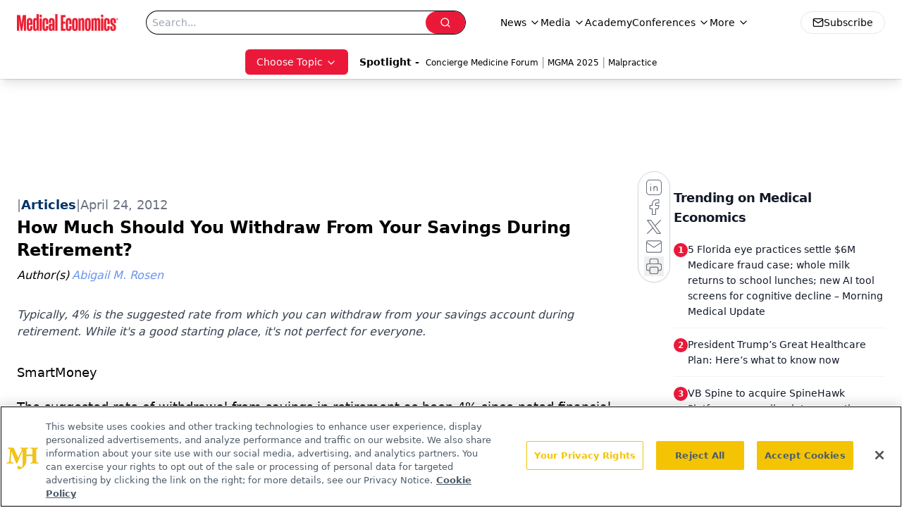

--- FILE ---
content_type: text/html; charset=utf-8
request_url: https://www.medicaleconomics.com/view/withdrawing-from-savings-in-retirement
body_size: 32649
content:
<!DOCTYPE html><html lang="en"> <head><link rel="prefetch" href="/logo.webp"><link rel="preconnect" href="https://www.googletagmanager.com"><link rel="preconnect" href="https://cdn.segment.com"><link rel="preconnect" href="https://www.lightboxcdn.com"><link rel="preconnect" href="https://cdn.cookielaw.org"><link rel="preconnect" href="https://pub.doubleverify.com"><link rel="preconnect" href="https://www.googletagservices.com"><link rel="dns-prefetch" href="https://cdn.jsdelivr.net"><link rel="preconnect" href="https://res.lassomarketing.io"><link rel="icon" href="/favicon.svg" type="image/svg+xml"><link rel="icon" href="/favicon.ico" sizes="any"><link rel="apple-touch-icon" href="/apple-touch-icon.png"><meta charset="UTF-8"><meta name="viewport" content="width=device-width, initial-scale=1.0"><title>How Much Should You Withdraw From Your Savings During Retirement? | Medical Economics</title><link rel="canonical" href="https://www.medicaleconomics.com/view/withdrawing-from-savings-in-retirement"><meta name="description" content="Typically, 4% is the suggested rate from which you can withdraw from your savings account during retirement. While it's a good starting place, it's not perfect for everyone."><meta name="robots" content="index, follow"><meta property="og:title" content="How Much Should You Withdraw From Your Savings During Retirement? | Medical Economics"><meta property="og:type" content="website"><meta property="og:image" content="https://cdn.sanity.io/images/0vv8moc6/medec/1850e776bc9313178422f393e324522d1f0ef1fa-160x120.jpg"><meta property="og:url" content="https://www.medicaleconomics.com/view/withdrawing-from-savings-in-retirement"><meta property="og:image:url" content="https://cdn.sanity.io/images/0vv8moc6/medec/1850e776bc9313178422f393e324522d1f0ef1fa-160x120.jpg"><meta property="og:image:width" content="1200"><meta property="og:image:height" content="630"><meta property="og:image:alt" content="How Much Should You Withdraw From Your Savings During Retirement? | Medical Economics"><meta property="article:published_time" content="2026-01-18T07:21:50.113Z"><meta property="article:modified_time" content="2026-01-18T07:21:50.113Z"><meta property="article:author" content="Abigail M. Rosen"><meta property="article:tag" content="Your Money"><meta property="article:tag" content="retirement"><meta property="article:tag" content="nest egg"><meta name="twitter:site" content="@medeconomics"><meta name="twitter:title" content="How Much Should You Withdraw From Your Savings During Retirement? | Medical Economics"><meta name="twitter:image" content="https://cdn.sanity.io/images/0vv8moc6/medec/1850e776bc9313178422f393e324522d1f0ef1fa-160x120.jpg"><meta name="twitter:image:alt" content="How Much Should You Withdraw From Your Savings During Retirement? | Medical Economics"><meta name="twitter:description" content="Typically, 4% is the suggested rate from which you can withdraw from your savings account during retirement. While it's a good starting place, it's not perfect for everyone."><link rel="icon" href="/favicon.ico"><meta name="twitter:image" content="https://cdn.sanity.io/images/0vv8moc6/medec/1850e776bc9313178422f393e324522d1f0ef1fa-160x120.jpg"><meta name="twitter:title" content="How Much Should You Withdraw From Your Savings During Retirement? | Medical Economics"><meta name="twitter:description" content="Typically, 4% is the suggested rate from which you can withdraw from your savings account during retirement. While it's a good starting place, it's not perfect for everyone."><script type="application/ld+json">{"@context":"https://schema.org","@type":"NewsArticle","headline":"How Much Should You Withdraw From Your Savings During Retirement?","datePublished":"2012-04-24T07:57:38.000Z","dateModified":"2021-12-23T14:01:14.000Z","inLanguage":"en-US","image":{"@type":"ImageObject","url":"https://cdn.sanity.io/images/0vv8moc6/medec/1850e776bc9313178422f393e324522d1f0ef1fa-160x120.jpg","caption":"How Much Should You Withdraw From Your Savings During Retirement?","alternateName":"How Much Should You Withdraw From Your Savings During Retirement?"},"thumbnail":{"@type":"ImageObject","url":"https://cdn.sanity.io/images/0vv8moc6/medec/1850e776bc9313178422f393e324522d1f0ef1fa-160x120.jpg","caption":"How Much Should You Withdraw From Your Savings During Retirement?","alternateName":"How Much Should You Withdraw From Your Savings During Retirement?"},"publisher":{"@type":"Organization","name":"Medical Economics","logo":{"@type":"ImageObject","url":"https://www.medicaleconomics.com/logo.webp"}},"keywords":"Your Money, retirement, nest egg","articleBody":"SmartMoney \nThe suggested rate of withdrawal from savings in retirement as been 4% since noted financial planner Bill Bengen, CFP, first introduced it almost 20 years. However, a recent article in questioned the viability of the 4% rule.\nRetirement Management Journal\nJournal of Financial Planning\nyour\nyour\nyou \nMore recent recommendations can range anywhere from 7% () to 1.8% () — quite a big difference. While 4% of savings may be a good point to start from, the reality is that any annual savings depends on many factors, both external &amp;mdash; the state of the market, interest rates and inflation &amp;mdash; and internal &amp;mdash;  lifestyle,  spending habits and when decide to retire, among others.\nOne school of thought rejects the notion of a fixed withdrawal percentage throughout retirement. Typically, the formula for withdrawing a set amount of your assets each year is based on a fixed set of assumptions — for example, how long your retirement will last, good health and an assumed rate of return on your investments. These straight line calculations are not always realistic and don’t account for all of the variables that can and will affect your finances in retirement. Life is not static. Each year’s expenses and priorities won’t be the same.\nConsider this approach: schedule a meeting with your financial adviser to develop a cash flow projection for your retirement years. The purpose of this is to assess what you anticipate your retirement lifestyle to be and whether these plans match up well with your projected assets. Overall, there are many factors to bake into the plan.\nSome financial advisers can run Monte Carlo simulations within your cash flow projections to help estimate the probability of financial well-being based on a set of variables that could include tax rates, market fluctuations, investment management fees, your asset allocation (including your risk tolerance), an average investment return spanning several years, travel costs, projected life span, health care bills, etc., and your pension (if applicable).\nRunning out of money is not an option\nThis cash flow analysis can help you determine whether you will outlive your assets — which is great news in terms of your longevity, but kryptonite as far as retirement planning goes. Withdrawing too much too early in your retirement could ultimately leave you with a goose egg rather than a nest egg.\nRealistically assessing how much you are spending now and planning to spend in retirement is key to a successful plan. It’s also a good idea to review your plan a year or two after retirement and readdress each internal and external category.\nYou should plan on updating your plan at least every two years while in retirement. As a general rule, try to save as much as you can while you are working. Remember that if you spend $200,000 a year but only save $17,000 per year maxing out your 401(k) that you are relying on one heck of a return on that $17,000 to allow you to continue to spend $200,000 in retirement.\nAlso, age 60 is not a good time for you to start talking to your financial adviser about retirement planning. Working together, it’s never too early to devise a cash flow — and a savings withdrawal plan &amp;mdash; that makes sense.\nWhile it’s beneficial to have a benchmark with which to start planning, the reality is that any fixed annual withdrawal is going to be different for each person, depending on their particular situation. Your financial adviser can outline your options, perform an analysis and determine what course of action is likely to be best for you.\nAbigail Rosen is a financial adviser at Brinton Eaton, a fee-only, SEC-registered investment advisory firm based in Madison, N.J. She can be reached at \n or (973) 984-3352.\narosen@brintoneaton.com\n ","description":"Typically, 4% is the suggested rate from which you can withdraw from your savings account during retirement. While it&apos;s a good starting place, it&apos;s not perfect for everyone.","author":[{"@type":"Person","name":"Abigail M. Rosen","url":"https://www.medicaleconomics.com/authors/abigail-m-rosen"}]}</script><script type="application/ld+json">{"@context":"https://schema.org","@type":"Organization","contactPoint":{"@type":"ContactPoint","availableLanguage":["English"]},"name":"Medical Economics","alternateName":"Medical Economics","description":"Medical Economics serves as the connection to Physician Practice Management, featuring financial strategies, business insights, and expert interviews.","email":"MJHINFO@MJHLIFESCIENCES.com​","telephone":"609-716-7777","sameAs":["https://twitter.com/medeconomics","https://www.facebook.com/MedicalEconomics","https://www.linkedin.com/company/5121360","/rss.xml"],"address":{"@type":"PostalAddress","streetAddress":"259 Prospect Plains Rd, Bldg H","addressLocality":"Monroe","addressRegion":"New Jersey","postalCode":"08831","addressCountry":"United States of America"},"foundingDate":"2000-10-18","founder":{"@type":"Person","name":"MJH Life Sciences"},"employees":[{"@type":"Person","name":"Silas Inman"},{"@type":"Person","name":"Chris Mazzolini"},{"@type":"Person","name":"Todd Shryock"}]}</script><script async src="https://cdn.jsdelivr.net/npm/@segment/analytics-consent-wrapper-onetrust@latest/dist/umd/analytics-onetrust.umd.js"></script>
 <script>
  window.dataLayer = window.dataLayer || [];
  function gtag(){dataLayer.push(arguments);}
  gtag('set' , 'developer_id.dYWJhMj', true);
  gtag('consent', 'default', {
      ad_storage: 'denied',
      analytics_storage: 'denied',
      functionality_storage: 'denied',
      personalization_storage: 'denied',
      security_storage: 'granted',
      ad_user_data: 'denied',
      ad_personalization: 'denied',
      region: [
        'AT',
        'BE',
        'BG',
        'HR',
        'CY',
        'CZ',
        'DK',
        'EE',
        'FI',
        'FR',
        'DE',
        'EL',
        'HU',
        'IE',
        'IT',
        'LV',
        'LT',
        'LU',
        'MT',
        'NL',
        'PL',
        'PT',
        'RO',
        'SK',
        'SI',
        'ES',
        'SE',
        'GB',
        'US-CA',
      ],
    });
    gtag('consent', 'default', {
      ad_storage: 'granted',
      analytics_storage: 'granted',
      functionality_storage: 'granted',
      personalization_storage: 'granted',
      security_storage: 'granted',
      ad_user_data: 'granted',
      ad_personalization: 'granted',
    });
    </script>
    <script src="https://cdn.cookielaw.org/scripttemplates/otSDKStub.js" type="text/javascript" charset="UTF-8" data-domain-script="0196a0a2-ee51-7cc2-babc-b23d7531d8a5"></script>
    <script type="text/javascript">function OptanonWrapper() {}</script>
    <script async type="text/plain" class="optanon-category-C0001" src="https://www.lightboxcdn.com/static/lightbox_mjh.js"></script>
  <script async type="text/plain" class="optanon-category-C0004" src="https://res.lassomarketing.io/scripts/lasso-imp-id-min.js"></script> 
   <script async type="text/javascript">
      !function(){var analytics=window.analytics=window.analytics||[];if(!analytics.initialize)if(analytics.invoked)window.console&&console.error&&console.error("Segment snippet included twice.");else{analytics.invoked=!0;analytics.methods=["trackSubmit","trackClick","trackLink","trackForm","pageview","identify","reset","group","track","ready","alias","debug","page","once","off","on","addSourceMiddleware","addIntegrationMiddleware","setAnonymousId","addDestinationMiddleware"];analytics.factory=function(e){return function(){var t=Array.prototype.slice.call(arguments);t.unshift(e);analytics.push(t);return analytics}};for(var e=0;e<analytics.methods.length;e++){var key=analytics.methods[e];analytics[key]=analytics.factory(key)}analytics.load=function(key,e){var t=document.createElement("script");t.type="text/javascript";t.async=!0;t.src="https://cdn.segment.com/analytics.js/v1/" + key + "/analytics.min.js";var n=document.getElementsByTagName("script")[0];n.parentNode.insertBefore(t,n);analytics._loadOptions=e};analytics.SNIPPET_VERSION="4.13.1";
      //check lasso , if lassoImpID doesnt exist try again in 1.25 seconds
      function checkLasso() {
        if (typeof lassoImpID !== 'undefined') {
          window.LassoImpressionID = lassoImpID();
          withOneTrust(analytics).load('BBbKMoOjmhsxPnbd2nO6osz3zq67DzuN');
          analytics.page({
            'LassoImpressionID': window.LassoImpressionID
          });
        } else {
          setTimeout(checkLasso, 1000);
        }
      }
          checkLasso();
            }}();
    </script><script class="optanon-category-C0001" type="text/plain" async src="https://one.medicaleconomics.com/tagmanager/scripts/one.js"></script><script async type="text/javascript" src="https://one.medicaleconomics.com/tagmanager/scripts/one.js"></script><script type="text/javascript" src="https://www.googletagservices.com/tag/js/gpt.js"></script><script async src="https://pub.doubleverify.com/dvtag/20083417/DV1815449/pub.js"></script><script type="text/javascript">
            window.onDvtagReady = function (callback, timeout = 750) { 
            window.dvtag = window.dvtag || {} 
            dvtag.cmd = dvtag.cmd || [] 
            const opt = { callback, timeout, timestamp: new Date().getTime() } 
            dvtag.cmd.push(function () { dvtag.queueAdRequest(opt) }) 
            setTimeout(function () { 
            const cb = opt.callback 
            opt.callback = null 
            if (cb) cb() 
            }, timeout) 
            } 
     </script><script>(function(){const gtmID = "WZTZTKT";

        (function (w, d, s, l, i) {
          w[l] = w[l] || [];
          w[l].push({ 'gtm.start': new Date().getTime(), event: 'gtm.js' });
          var f = d.getElementsByTagName(s)[0],
            j = d.createElement(s),
            dl = l != 'dataLayer' ? '&l=' + l : '';
          j.async = true;
          j.src = 'https://www.googletagmanager.com/gtm.js?id=' + i + dl;
          f.parentNode.insertBefore(j, f);
        })(window, document, 'script', 'dataLayer', 'GTM-' + gtmID);
      })();</script><!-- <ClientRouter  /> --><link rel="stylesheet" href="/_astro/_slug_.XRRLYn4n.css">
<link rel="stylesheet" href="/_astro/_slug_.1XxvNgLm.css"><script type="module" src="/_astro/page.V2R8AmkL.js"></script></head> <body> <style>astro-island,astro-slot,astro-static-slot{display:contents}</style><script>(()=>{var e=async t=>{await(await t())()};(self.Astro||(self.Astro={})).load=e;window.dispatchEvent(new Event("astro:load"));})();</script><script>(()=>{var A=Object.defineProperty;var g=(i,o,a)=>o in i?A(i,o,{enumerable:!0,configurable:!0,writable:!0,value:a}):i[o]=a;var d=(i,o,a)=>g(i,typeof o!="symbol"?o+"":o,a);{let i={0:t=>m(t),1:t=>a(t),2:t=>new RegExp(t),3:t=>new Date(t),4:t=>new Map(a(t)),5:t=>new Set(a(t)),6:t=>BigInt(t),7:t=>new URL(t),8:t=>new Uint8Array(t),9:t=>new Uint16Array(t),10:t=>new Uint32Array(t),11:t=>1/0*t},o=t=>{let[l,e]=t;return l in i?i[l](e):void 0},a=t=>t.map(o),m=t=>typeof t!="object"||t===null?t:Object.fromEntries(Object.entries(t).map(([l,e])=>[l,o(e)]));class y extends HTMLElement{constructor(){super(...arguments);d(this,"Component");d(this,"hydrator");d(this,"hydrate",async()=>{var b;if(!this.hydrator||!this.isConnected)return;let e=(b=this.parentElement)==null?void 0:b.closest("astro-island[ssr]");if(e){e.addEventListener("astro:hydrate",this.hydrate,{once:!0});return}let c=this.querySelectorAll("astro-slot"),n={},h=this.querySelectorAll("template[data-astro-template]");for(let r of h){let s=r.closest(this.tagName);s!=null&&s.isSameNode(this)&&(n[r.getAttribute("data-astro-template")||"default"]=r.innerHTML,r.remove())}for(let r of c){let s=r.closest(this.tagName);s!=null&&s.isSameNode(this)&&(n[r.getAttribute("name")||"default"]=r.innerHTML)}let p;try{p=this.hasAttribute("props")?m(JSON.parse(this.getAttribute("props"))):{}}catch(r){let s=this.getAttribute("component-url")||"<unknown>",v=this.getAttribute("component-export");throw v&&(s+=` (export ${v})`),console.error(`[hydrate] Error parsing props for component ${s}`,this.getAttribute("props"),r),r}let u;await this.hydrator(this)(this.Component,p,n,{client:this.getAttribute("client")}),this.removeAttribute("ssr"),this.dispatchEvent(new CustomEvent("astro:hydrate"))});d(this,"unmount",()=>{this.isConnected||this.dispatchEvent(new CustomEvent("astro:unmount"))})}disconnectedCallback(){document.removeEventListener("astro:after-swap",this.unmount),document.addEventListener("astro:after-swap",this.unmount,{once:!0})}connectedCallback(){if(!this.hasAttribute("await-children")||document.readyState==="interactive"||document.readyState==="complete")this.childrenConnectedCallback();else{let e=()=>{document.removeEventListener("DOMContentLoaded",e),c.disconnect(),this.childrenConnectedCallback()},c=new MutationObserver(()=>{var n;((n=this.lastChild)==null?void 0:n.nodeType)===Node.COMMENT_NODE&&this.lastChild.nodeValue==="astro:end"&&(this.lastChild.remove(),e())});c.observe(this,{childList:!0}),document.addEventListener("DOMContentLoaded",e)}}async childrenConnectedCallback(){let e=this.getAttribute("before-hydration-url");e&&await import(e),this.start()}async start(){let e=JSON.parse(this.getAttribute("opts")),c=this.getAttribute("client");if(Astro[c]===void 0){window.addEventListener(`astro:${c}`,()=>this.start(),{once:!0});return}try{await Astro[c](async()=>{let n=this.getAttribute("renderer-url"),[h,{default:p}]=await Promise.all([import(this.getAttribute("component-url")),n?import(n):()=>()=>{}]),u=this.getAttribute("component-export")||"default";if(!u.includes("."))this.Component=h[u];else{this.Component=h;for(let f of u.split("."))this.Component=this.Component[f]}return this.hydrator=p,this.hydrate},e,this)}catch(n){console.error(`[astro-island] Error hydrating ${this.getAttribute("component-url")}`,n)}}attributeChangedCallback(){this.hydrate()}}d(y,"observedAttributes",["props"]),customElements.get("astro-island")||customElements.define("astro-island",y)}})();</script><astro-island uid="U6Qcx" prefix="r7" component-url="/_astro/atoms.Ch89ewdX.js" component-export="SanityClient" renderer-url="/_astro/client.4AZqD4Tw.js" props="{&quot;config&quot;:[0,{&quot;dataset&quot;:[0,&quot;medec&quot;],&quot;projectId&quot;:[0,&quot;0vv8moc6&quot;],&quot;useCdn&quot;:[0,true],&quot;token&quot;:[0,&quot;skIjFEmlzBmyZpjK8Zc1FQwpwi0Bv3wVI0WhSPJfe5wEiXkmkb3Rq7h5T1WLyvXaJAhM7sOBa2vXBRGxShTPYsvCpTSYuIFBEZnhapLqKMkXyRyxCYjZQYbPv4Zbdn7UMjfKcTbCwat1s1GKaDhqbiwIffPYLGtrK4hT6V3Xq32NfzOzScjn&quot;]}]}" ssr client="load" opts="{&quot;name&quot;:&quot;SanityClient&quot;,&quot;value&quot;:true}"></astro-island>  <!-- <VisualEditing enabled={visualEditingEnabled} zIndex={1000} /> --> <script>(()=>{var e=async t=>{await(await t())()};(self.Astro||(self.Astro={})).only=e;window.dispatchEvent(new Event("astro:only"));})();</script><astro-island uid="Z2rEfIJ" component-url="/_astro/index.qum6FzgI.js" component-export="default" renderer-url="/_astro/client.4AZqD4Tw.js" props="{&quot;settings&quot;:[0,{&quot;siteConfig&quot;:[0,{&quot;sanityClientConfig&quot;:[0,{&quot;dataset&quot;:[0,&quot;medec&quot;],&quot;projectId&quot;:[0,&quot;0vv8moc6&quot;],&quot;useCdn&quot;:[0,true],&quot;token&quot;:[0,&quot;skIjFEmlzBmyZpjK8Zc1FQwpwi0Bv3wVI0WhSPJfe5wEiXkmkb3Rq7h5T1WLyvXaJAhM7sOBa2vXBRGxShTPYsvCpTSYuIFBEZnhapLqKMkXyRyxCYjZQYbPv4Zbdn7UMjfKcTbCwat1s1GKaDhqbiwIffPYLGtrK4hT6V3Xq32NfzOzScjn&quot;]}],&quot;customSpecialtyText&quot;:[0,&quot;Choose Topic&quot;],&quot;gtmID&quot;:[0,&quot;WZTZTKT&quot;],&quot;title&quot;:[0,&quot;Medical Economics&quot;],&quot;liveDomain&quot;:[0,&quot;www.medicaleconomics.com&quot;],&quot;logo&quot;:[0,&quot;/logo.webp&quot;],&quot;white_logo&quot;:[0,&quot;/logo-white.webp&quot;],&quot;megaMenuTaxName&quot;:[0,&quot;clinical&quot;],&quot;twitter&quot;:[0,&quot;@medeconomics&quot;],&quot;onejs&quot;:[0,&quot;https://one.medicaleconomics.com/tagmanager/scripts/one.js&quot;],&quot;oneTrustId&quot;:[0,&quot;0196a0a2-ee51-7cc2-babc-b23d7531d8a5&quot;],&quot;sharingImageUrl&quot;:[0,&quot;https://www.medicaleconomics.com/logo.webp&quot;],&quot;subscribe&quot;:[0,{&quot;href&quot;:[0,&quot;/newsletter&quot;],&quot;text&quot;:[0,&quot;Stay informed and empowered with Medical Economics enewsletter, delivering expert insights, financial strategies, practice management tips and technology trends — tailored for today’s physicians.&quot;]}],&quot;subFooterLinks&quot;:[1,[[0,{&quot;url&quot;:[0,&quot;/&quot;],&quot;title&quot;:[0,&quot;Home&quot;]}]]]}],&quot;styleConfig&quot;:[0,{&quot;navigation&quot;:[0,5],&quot;footer&quot;:[0,1],&quot;featureDeck&quot;:[0,1],&quot;featureSlider&quot;:[0,1]}],&quot;adConfig&quot;:[0,{&quot;networkID&quot;:[0,&quot;4688&quot;],&quot;adUnit&quot;:[0,&quot;medicaleconomics&quot;]}],&quot;pageConfig&quot;:[0,{&quot;publicationName&quot;:[0,&quot;Medical Economics&quot;],&quot;publicationUrl&quot;:[0,&quot;journals&quot;],&quot;authorUrl&quot;:[0,&quot;authors&quot;],&quot;cmeUrl&quot;:[0,&quot;https://www.gotoper.com&quot;]}],&quot;sanityConfig&quot;:[0,{&quot;taxonomy&quot;:[0,{&quot;news&quot;:[0,&quot;medical_economics_taxonomy_5115_news&quot;],&quot;conference&quot;:[0,&quot;medical_economics_documentGroup_53589_conference&quot;],&quot;clinical&quot;:[0,&quot;medical_economics_taxonomy_5507_clinical&quot;]}],&quot;docGroup&quot;:[0,{&quot;conference&quot;:[0,&quot;medical_economics_documentGroup_53589_conference&quot;]}],&quot;contentCategory&quot;:[0,{&quot;podcasts&quot;:[0,&quot;93d57b69-2d72-45fe-8b8a-d18e7e7e5f20&quot;],&quot;hero&quot;:[0,&quot;2504da4c-b21a-465e-88ba-3841a00c0395&quot;],&quot;videos&quot;:[0,&quot;42000fd0-0d05-4832-9f2c-62c21079b76c&quot;],&quot;slideshows&quot;:[0,&quot;61085300-0cae-4cd1-b0e8-26323ac5c2e6&quot;],&quot;articles&quot;:[0,&quot;8bdaa7fc-960a-4b57-b076-75fdce3741bb&quot;],&quot;poll&quot;:[0,&quot;9e4880fc-85b8-4ffb-a066-79af8dfaa4e1&quot;]}]}],&quot;gateEnabled&quot;:[0,&quot;modal&quot;],&quot;sMaxAge&quot;:[0,300],&quot;staleWhileRevalidate&quot;:[0,329],&quot;allowedDomains&quot;:[1,[[0,&quot;ce.dvm360.com&quot;],[0,&quot;www.pharmacytimes.org&quot;],[0,&quot;www.gotoper.com&quot;]]],&quot;siteColors&quot;:[0,{&quot;from&quot;:[0,&quot;#ed1b2f&quot;],&quot;to&quot;:[0,&quot;#373a3c&quot;]}],&quot;docGroupToGate&quot;:[1,[[0,&quot;89f60ccb-913e-43b3-8c21-2ead2aeef67f&quot;],[0,&quot;e150223c-f7cd-481c-b12d-00b6411bd5b3&quot;],[0,&quot;7e803a97-0d82-4e4a-945a-c8627958959b&quot;],[0,&quot;bc94d1e1-1957-46e9-bbab-3665bebb1446&quot;],[0,&quot;79bb9cab-787e-48ed-8352-e77ac6ec9221&quot;],[0,&quot;a999653f-ade7-465b-9089-25ae4fa8a651&quot;],[0,&quot;20444282-96fb-42ee-a549-2ab5a0453c1c&quot;]]],&quot;partnerBrandsLogos&quot;:[1,[[0,{&quot;id&quot;:[0,0],&quot;src&quot;:[0,&quot;/pmdLogo.png&quot;],&quot;alt&quot;:[0,&quot;Physicians Money Digest&quot;],&quot;link&quot;:[0,&quot;https://www.medicaleconomics.com/physicians-money-digest&quot;],&quot;isMain&quot;:[0,true]}],[0,{&quot;id&quot;:[0,2],&quot;src&quot;:[0,&quot;/PhysiciansFinancialNews_black.png&quot;],&quot;alt&quot;:[0,&quot;Physicians Financial News&quot;],&quot;link&quot;:[0,&quot;https://www.medicaleconomics.com/topics/physicians-financial-news&quot;],&quot;width&quot;:[0,160],&quot;height&quot;:[0,40]}],[0,{&quot;id&quot;:[0,3],&quot;src&quot;:[0,&quot;/physicians_practice.png&quot;],&quot;alt&quot;:[0,&quot;Physicians Practice&quot;],&quot;link&quot;:[0,&quot;https://www.physicianspractice.com/&quot;],&quot;width&quot;:[0,160],&quot;height&quot;:[0,40]}],[0,{&quot;id&quot;:[0,4],&quot;src&quot;:[0,&quot;/chief-healthcare-executive-logo.png&quot;],&quot;alt&quot;:[0,&quot;Chief Healthcare Executive&quot;],&quot;link&quot;:[0,&quot;https://www.chiefhealthcareexecutive.com/&quot;],&quot;width&quot;:[0,160],&quot;height&quot;:[0,40]}],[0,{&quot;id&quot;:[0,5],&quot;src&quot;:[0,&quot;/patientcareonline.png&quot;],&quot;alt&quot;:[0,&quot;Patient Care Online&quot;],&quot;link&quot;:[0,&quot;https://www.patientcareonline.com/&quot;],&quot;width&quot;:[0,147],&quot;height&quot;:[0,20]}]]]}],&quot;targeting&quot;:[0,{&quot;content_placement&quot;:[1,[[0,&quot;lifestyle&quot;]]],&quot;document_url&quot;:[1,[[0,&quot;withdrawing-from-savings-in-retirement&quot;]]],&quot;document_group&quot;:[1,[]],&quot;content_group&quot;:[1,[]],&quot;rootDocumentGroup&quot;:[1,[]],&quot;issue_url&quot;:[1,[]],&quot;publication_url&quot;:[1,[]],&quot;tags&quot;:[1,[[0,&quot;Your Money&quot;],[0,&quot;retirement&quot;],[0,&quot;nest egg&quot;]]],&quot;hostname&quot;:[0,&quot;www.medicaleconomics.com&quot;],&quot;adLayer&quot;:[0,{&quot;adSlotSelection&quot;:[1,[]]}]}],&quot;gateData&quot;:[0,{}]}" ssr client="only" opts="{&quot;name&quot;:&quot;ADWelcome&quot;,&quot;value&quot;:true}"></astro-island> <astro-island uid="ZzEX1N" prefix="r46" component-url="/_astro/ADFloatingFooter.BD49CBHT.js" component-export="default" renderer-url="/_astro/client.4AZqD4Tw.js" props="{&quot;networkID&quot;:[0,&quot;4688&quot;],&quot;adUnit&quot;:[0,&quot;medicaleconomics&quot;],&quot;targeting&quot;:[0,{&quot;content_placement&quot;:[1,[[0,&quot;lifestyle&quot;]]],&quot;document_url&quot;:[1,[[0,&quot;withdrawing-from-savings-in-retirement&quot;]]],&quot;document_group&quot;:[1,[]],&quot;content_group&quot;:[1,[]],&quot;rootDocumentGroup&quot;:[1,[]],&quot;issue_url&quot;:[1,[]],&quot;publication_url&quot;:[1,[]],&quot;tags&quot;:[1,[[0,&quot;Your Money&quot;],[0,&quot;retirement&quot;],[0,&quot;nest egg&quot;]]],&quot;hostname&quot;:[0,&quot;www.medicaleconomics.com&quot;],&quot;adLayer&quot;:[0,{&quot;adSlotSelection&quot;:[1,[]]}]}]}" ssr client="load" opts="{&quot;name&quot;:&quot;ADFloatingFooter&quot;,&quot;value&quot;:true}"></astro-island>      <astro-island uid="ZN82UH" prefix="r47" component-url="/_astro/ui.cZb-a-7l.js" component-export="N5" renderer-url="/_astro/client.4AZqD4Tw.js" props="{&quot;data&quot;:[0,{&quot;logoImage&quot;:[0,&quot;/logo.webp&quot;],&quot;mainLinks&quot;:[1,[[0,{&quot;_createdAt&quot;:[0,&quot;2020-04-06T12:37:51Z&quot;],&quot;_id&quot;:[0,&quot;307b83b6-4703-460d-8a5f-d05e64040a09&quot;],&quot;_rev&quot;:[0,&quot;5i1UAKobfE51uwM0R3qYcu&quot;],&quot;_type&quot;:[0,&quot;mainNavigation&quot;],&quot;_updatedAt&quot;:[0,&quot;2020-04-06T12:38:10Z&quot;],&quot;is_active&quot;:[0,true],&quot;name&quot;:[0,&quot;News&quot;],&quot;navParent&quot;:[0,null],&quot;sortOrder&quot;:[0,1],&quot;subQuery&quot;:[1,[[0,{&quot;_createdAt&quot;:[0,&quot;2020-04-06T12:38:05Z&quot;],&quot;_id&quot;:[0,&quot;4caa577b-6b5b-4abc-924e-af16fb1a4d6d&quot;],&quot;_rev&quot;:[0,&quot;edv56NZH7YFKhIUY3d82MV&quot;],&quot;_type&quot;:[0,&quot;mainNavigation&quot;],&quot;_updatedAt&quot;:[0,&quot;2020-06-22T03:03:32Z&quot;],&quot;children&quot;:[1,[]],&quot;is_active&quot;:[0,true],&quot;name&quot;:[0,&quot;All News&quot;],&quot;navParent&quot;:[0,{&quot;_ref&quot;:[0,&quot;307b83b6-4703-460d-8a5f-d05e64040a09&quot;],&quot;_type&quot;:[0,&quot;reference&quot;]}],&quot;url&quot;:[0,&quot;/news&quot;]}],[0,{&quot;_createdAt&quot;:[0,&quot;2020-04-15T10:36:59Z&quot;],&quot;_id&quot;:[0,&quot;8824153c-358a-4948-bf7b-9ef026caef02&quot;],&quot;_rev&quot;:[0,&quot;sP0wdn78rE7gzXQzzR25Wb&quot;],&quot;_type&quot;:[0,&quot;mainNavigation&quot;],&quot;_updatedAt&quot;:[0,&quot;2020-08-19T17:50:16Z&quot;],&quot;children&quot;:[1,[]],&quot;is_active&quot;:[0,true],&quot;name&quot;:[0,&quot;Careers&quot;],&quot;navParent&quot;:[0,{&quot;_ref&quot;:[0,&quot;307b83b6-4703-460d-8a5f-d05e64040a09&quot;],&quot;_type&quot;:[0,&quot;reference&quot;]}],&quot;url&quot;:[0,&quot;/topics/careers&quot;]}],[0,{&quot;_createdAt&quot;:[0,&quot;2020-04-06T12:38:26Z&quot;],&quot;_id&quot;:[0,&quot;0d3804b9-52c0-4ff0-ac2c-a3f3e4cddaa0&quot;],&quot;_rev&quot;:[0,&quot;sP0wdn78rE7gzXQzzR25VS&quot;],&quot;_type&quot;:[0,&quot;mainNavigation&quot;],&quot;_updatedAt&quot;:[0,&quot;2020-08-19T17:50:11Z&quot;],&quot;children&quot;:[1,[]],&quot;is_active&quot;:[0,true],&quot;name&quot;:[0,&quot;Legal&quot;],&quot;navParent&quot;:[0,{&quot;_ref&quot;:[0,&quot;307b83b6-4703-460d-8a5f-d05e64040a09&quot;],&quot;_type&quot;:[0,&quot;reference&quot;]}],&quot;url&quot;:[0,&quot;/topics/legal&quot;]}],[0,{&quot;_createdAt&quot;:[0,&quot;2020-04-06T12:38:54Z&quot;],&quot;_id&quot;:[0,&quot;56b47110-7139-4bb2-bf1b-c08506bd22e1&quot;],&quot;_rev&quot;:[0,&quot;dwzss1HGi2sMjdPkmbMfzY&quot;],&quot;_type&quot;:[0,&quot;mainNavigation&quot;],&quot;_updatedAt&quot;:[0,&quot;2020-08-19T17:50:05Z&quot;],&quot;children&quot;:[1,[]],&quot;is_active&quot;:[0,true],&quot;name&quot;:[0,&quot;Money&quot;],&quot;navParent&quot;:[0,{&quot;_ref&quot;:[0,&quot;307b83b6-4703-460d-8a5f-d05e64040a09&quot;],&quot;_type&quot;:[0,&quot;reference&quot;]}],&quot;url&quot;:[0,&quot;/topics/money&quot;]}],[0,{&quot;_createdAt&quot;:[0,&quot;2020-04-06T12:39:09Z&quot;],&quot;_id&quot;:[0,&quot;af88c280-de89-4b4c-bc2d-b326a3396aa6&quot;],&quot;_rev&quot;:[0,&quot;dwzss1HGi2sMjdPkmbMfKG&quot;],&quot;_type&quot;:[0,&quot;mainNavigation&quot;],&quot;_updatedAt&quot;:[0,&quot;2020-08-19T17:50:00Z&quot;],&quot;children&quot;:[1,[]],&quot;is_active&quot;:[0,true],&quot;name&quot;:[0,&quot;Opinion&quot;],&quot;navParent&quot;:[0,{&quot;_ref&quot;:[0,&quot;307b83b6-4703-460d-8a5f-d05e64040a09&quot;],&quot;_type&quot;:[0,&quot;reference&quot;]}],&quot;url&quot;:[0,&quot;/topics/opinion&quot;]}],[0,{&quot;_createdAt&quot;:[0,&quot;2021-02-11T17:05:18Z&quot;],&quot;_id&quot;:[0,&quot;ddd017c1-c691-438e-8183-70680b710fff&quot;],&quot;_rev&quot;:[0,&quot;t3JEo2gi1DvmZ9Fw12a1Wc&quot;],&quot;_type&quot;:[0,&quot;mainNavigation&quot;],&quot;_updatedAt&quot;:[0,&quot;2021-05-04T15:00:14Z&quot;],&quot;children&quot;:[1,[]],&quot;is_active&quot;:[0,true],&quot;name&quot;:[0,&quot;Physicians Financial News&quot;],&quot;navParent&quot;:[0,{&quot;_ref&quot;:[0,&quot;307b83b6-4703-460d-8a5f-d05e64040a09&quot;],&quot;_type&quot;:[0,&quot;reference&quot;]}],&quot;url&quot;:[0,&quot;/topics/physicians-financial-news&quot;]}],[0,{&quot;_createdAt&quot;:[0,&quot;2020-04-06T12:39:30Z&quot;],&quot;_id&quot;:[0,&quot;09b9bef5-b505-4889-ae91-ee98155553e8&quot;],&quot;_rev&quot;:[0,&quot;4S8KJdNJg7wGuXoTN8PcPN&quot;],&quot;_type&quot;:[0,&quot;mainNavigation&quot;],&quot;_updatedAt&quot;:[0,&quot;2020-08-19T17:49:53Z&quot;],&quot;children&quot;:[1,[]],&quot;is_active&quot;:[0,true],&quot;name&quot;:[0,&quot;Practice Management&quot;],&quot;navParent&quot;:[0,{&quot;_ref&quot;:[0,&quot;307b83b6-4703-460d-8a5f-d05e64040a09&quot;],&quot;_type&quot;:[0,&quot;reference&quot;]}],&quot;url&quot;:[0,&quot;/topics/practice-management&quot;]}],[0,{&quot;_createdAt&quot;:[0,&quot;2020-04-06T12:39:40Z&quot;],&quot;_id&quot;:[0,&quot;be8076de-3627-4122-bf39-2209fbaa6f39&quot;],&quot;_rev&quot;:[0,&quot;dwzss1HGi2sMjdPkmbMej6&quot;],&quot;_type&quot;:[0,&quot;mainNavigation&quot;],&quot;_updatedAt&quot;:[0,&quot;2020-08-19T17:49:56Z&quot;],&quot;children&quot;:[1,[]],&quot;is_active&quot;:[0,true],&quot;name&quot;:[0,&quot;Technology&quot;],&quot;navParent&quot;:[0,{&quot;_ref&quot;:[0,&quot;307b83b6-4703-460d-8a5f-d05e64040a09&quot;],&quot;_type&quot;:[0,&quot;reference&quot;]}],&quot;url&quot;:[0,&quot;/topics/technology&quot;]}]]]}],[0,{&quot;_createdAt&quot;:[0,&quot;2020-04-06T12:40:51Z&quot;],&quot;_id&quot;:[0,&quot;48572d3f-9d22-46de-9cf0-56a629375e62&quot;],&quot;_rev&quot;:[0,&quot;5i1UAKobfE51uwM0R3qYcu&quot;],&quot;_type&quot;:[0,&quot;mainNavigation&quot;],&quot;_updatedAt&quot;:[0,&quot;2020-04-27T14:02:43Z&quot;],&quot;is_active&quot;:[0,true],&quot;name&quot;:[0,&quot;Media&quot;],&quot;navParent&quot;:[0,null],&quot;sortOrder&quot;:[0,2],&quot;subQuery&quot;:[1,[[0,{&quot;_createdAt&quot;:[0,&quot;2020-12-16T06:38:27Z&quot;],&quot;_id&quot;:[0,&quot;15492931-488f-4b1d-8c73-c0aff382a00e&quot;],&quot;_rev&quot;:[0,&quot;kAc0HCHylXv09U5SUCuVdE&quot;],&quot;_type&quot;:[0,&quot;mainNavigation&quot;],&quot;_updatedAt&quot;:[0,&quot;2020-12-23T13:42:30Z&quot;],&quot;children&quot;:[1,[]],&quot;is_active&quot;:[0,true],&quot;name&quot;:[0,&quot;Around the Practice&quot;],&quot;navParent&quot;:[0,{&quot;_ref&quot;:[0,&quot;48572d3f-9d22-46de-9cf0-56a629375e62&quot;],&quot;_type&quot;:[0,&quot;reference&quot;]}],&quot;url&quot;:[0,&quot;/around-the-practice&quot;]}],[0,{&quot;_createdAt&quot;:[0,&quot;2022-08-23T15:04:07Z&quot;],&quot;_id&quot;:[0,&quot;521ef3a7-64e6-44c9-b504-cbc71f22076a&quot;],&quot;_rev&quot;:[0,&quot;WJeRHhNWTwJKd7j3xMtcXD&quot;],&quot;_type&quot;:[0,&quot;mainNavigation&quot;],&quot;_updatedAt&quot;:[0,&quot;2022-08-23T15:05:07Z&quot;],&quot;children&quot;:[1,[]],&quot;is_active&quot;:[0,true],&quot;name&quot;:[0,&quot;Between The Lines&quot;],&quot;navParent&quot;:[0,{&quot;_ref&quot;:[0,&quot;48572d3f-9d22-46de-9cf0-56a629375e62&quot;],&quot;_type&quot;:[0,&quot;reference&quot;]}],&quot;url&quot;:[0,&quot;/between-the-lines&quot;]}],[0,{&quot;_createdAt&quot;:[0,&quot;2021-03-31T16:00:09Z&quot;],&quot;_id&quot;:[0,&quot;744ba560-6733-40e5-a65e-e2edda7b22e6&quot;],&quot;_rev&quot;:[0,&quot;wRNzBt6uDHj7M0jzqLIHmf&quot;],&quot;_type&quot;:[0,&quot;mainNavigation&quot;],&quot;_updatedAt&quot;:[0,&quot;2021-03-31T16:00:09Z&quot;],&quot;children&quot;:[1,[]],&quot;is_active&quot;:[0,true],&quot;name&quot;:[0,&quot;Clinical Consult&quot;],&quot;navParent&quot;:[0,{&quot;_ref&quot;:[0,&quot;48572d3f-9d22-46de-9cf0-56a629375e62&quot;],&quot;_type&quot;:[0,&quot;reference&quot;]}],&quot;url&quot;:[0,&quot;/clinical-consult&quot;]}],[0,{&quot;_createdAt&quot;:[0,&quot;2020-08-05T14:45:20Z&quot;],&quot;_id&quot;:[0,&quot;970bee6b-aa78-49f6-91e9-6b652921d46e&quot;],&quot;_rev&quot;:[0,&quot;GeM6ny2T6Y1Qp0cm9ptb4E&quot;],&quot;_type&quot;:[0,&quot;mainNavigation&quot;],&quot;_updatedAt&quot;:[0,&quot;2020-08-05T14:45:37Z&quot;],&quot;children&quot;:[1,[]],&quot;is_active&quot;:[0,true],&quot;name&quot;:[0,&quot;Expert Interviews&quot;],&quot;navParent&quot;:[0,{&quot;_ref&quot;:[0,&quot;48572d3f-9d22-46de-9cf0-56a629375e62&quot;],&quot;_type&quot;:[0,&quot;reference&quot;]}],&quot;url&quot;:[0,&quot;/expert-interviews&quot;]}],[0,{&quot;_createdAt&quot;:[0,&quot;2020-04-06T12:41:12Z&quot;],&quot;_id&quot;:[0,&quot;f3d559b7-4f21-4c94-96b1-b70cd14c4507&quot;],&quot;_rev&quot;:[0,&quot;edv56NZH7YFKhIUY3d82MV&quot;],&quot;_type&quot;:[0,&quot;mainNavigation&quot;],&quot;_updatedAt&quot;:[0,&quot;2020-06-22T03:03:32Z&quot;],&quot;children&quot;:[1,[]],&quot;is_active&quot;:[0,true],&quot;name&quot;:[0,&quot;Medical Economics Pulse&quot;],&quot;navParent&quot;:[0,{&quot;_ref&quot;:[0,&quot;48572d3f-9d22-46de-9cf0-56a629375e62&quot;],&quot;_type&quot;:[0,&quot;reference&quot;]}],&quot;url&quot;:[0,&quot;/medical-economics-pulse&quot;]}],[0,{&quot;_createdAt&quot;:[0,&quot;2020-06-24T16:53:02Z&quot;],&quot;_id&quot;:[0,&quot;2d9de525-3149-4f04-bf5a-c34bffc017c4&quot;],&quot;_rev&quot;:[0,&quot;HtOyohbPKXsusbCmdNKfI6&quot;],&quot;_type&quot;:[0,&quot;mainNavigation&quot;],&quot;_updatedAt&quot;:[0,&quot;2021-07-29T14:49:35Z&quot;],&quot;blank&quot;:[0,true],&quot;children&quot;:[1,[]],&quot;is_active&quot;:[0,true],&quot;name&quot;:[0,&quot;Medical World News&quot;],&quot;navParent&quot;:[0,{&quot;_ref&quot;:[0,&quot;48572d3f-9d22-46de-9cf0-56a629375e62&quot;],&quot;_type&quot;:[0,&quot;reference&quot;]}],&quot;url&quot;:[0,&quot;https://www.medicalworldnews.com/&quot;]}],[0,{&quot;_createdAt&quot;:[0,&quot;2020-08-05T14:45:02Z&quot;],&quot;_id&quot;:[0,&quot;e84e6ddc-5629-4a83-8202-101b5518a022&quot;],&quot;_rev&quot;:[0,&quot;fy07F2ZCeISaRoOxd5DVcI&quot;],&quot;_system&quot;:[0,{&quot;base&quot;:[0,{&quot;id&quot;:[0,&quot;e84e6ddc-5629-4a83-8202-101b5518a022&quot;],&quot;rev&quot;:[0,&quot;NCRmx1hVt53BGtkLG596SQ&quot;]}]}],&quot;_type&quot;:[0,&quot;mainNavigation&quot;],&quot;_updatedAt&quot;:[0,&quot;2025-07-21T16:41:45Z&quot;],&quot;children&quot;:[1,[]],&quot;is_active&quot;:[0,true],&quot;name&quot;:[0,&quot;Off The Chart Podcast&quot;],&quot;navParent&quot;:[0,{&quot;_ref&quot;:[0,&quot;48572d3f-9d22-46de-9cf0-56a629375e62&quot;],&quot;_type&quot;:[0,&quot;reference&quot;]}],&quot;url&quot;:[0,&quot;/podcasts&quot;]}],[0,{&quot;_createdAt&quot;:[0,&quot;2022-06-23T17:22:05Z&quot;],&quot;_id&quot;:[0,&quot;9db8892c-2d8e-4918-a9fe-5e3f449a09c2&quot;],&quot;_rev&quot;:[0,&quot;LKxYTkUF9yNVUfdbopYTlX&quot;],&quot;_type&quot;:[0,&quot;mainNavigation&quot;],&quot;_updatedAt&quot;:[0,&quot;2022-07-06T20:20:46Z&quot;],&quot;children&quot;:[1,[]],&quot;is_active&quot;:[0,true],&quot;name&quot;:[0,&quot;Physician Report&quot;],&quot;navParent&quot;:[0,{&quot;_ref&quot;:[0,&quot;48572d3f-9d22-46de-9cf0-56a629375e62&quot;],&quot;_type&quot;:[0,&quot;reference&quot;]}],&quot;url&quot;:[0,&quot;/physician-report&quot;]}],[0,{&quot;_createdAt&quot;:[0,&quot;2021-07-28T19:57:51Z&quot;],&quot;_id&quot;:[0,&quot;c157bca6-7fe5-4967-9d49-59d3241ea8ee&quot;],&quot;_rev&quot;:[0,&quot;I7r25Jbl84KutlgtfPcXiP&quot;],&quot;_type&quot;:[0,&quot;mainNavigation&quot;],&quot;_updatedAt&quot;:[0,&quot;2021-07-28T19:57:51Z&quot;],&quot;children&quot;:[1,[]],&quot;is_active&quot;:[0,true],&quot;name&quot;:[0,&quot;PrimaryView&quot;],&quot;navParent&quot;:[0,{&quot;_ref&quot;:[0,&quot;48572d3f-9d22-46de-9cf0-56a629375e62&quot;],&quot;_type&quot;:[0,&quot;reference&quot;]}],&quot;url&quot;:[0,&quot;/primaryview&quot;]}],[0,{&quot;_createdAt&quot;:[0,&quot;2025-04-29T15:34:10Z&quot;],&quot;_id&quot;:[0,&quot;01888da4-55fd-4e4b-8927-12a2aadce111&quot;],&quot;_rev&quot;:[0,&quot;CyThGFJTIJ0ZH3EARierwe&quot;],&quot;_type&quot;:[0,&quot;mainNavigation&quot;],&quot;_updatedAt&quot;:[0,&quot;2025-04-29T15:34:22Z&quot;],&quot;children&quot;:[1,[]],&quot;is_active&quot;:[0,true],&quot;name&quot;:[0,&quot;Slideshows&quot;],&quot;navParent&quot;:[0,{&quot;_ref&quot;:[0,&quot;48572d3f-9d22-46de-9cf0-56a629375e62&quot;],&quot;_type&quot;:[0,&quot;reference&quot;]}],&quot;url&quot;:[0,&quot;/slideshows&quot;]}]]],&quot;url&quot;:[0,&quot;/videos&quot;]}],[0,{&quot;_createdAt&quot;:[0,&quot;2023-12-20T13:27:14Z&quot;],&quot;_id&quot;:[0,&quot;523fc287-8299-4b7b-a709-91317ab419c0&quot;],&quot;_rev&quot;:[0,&quot;V4QUz6N4dC6YqomOXu0H6R&quot;],&quot;_type&quot;:[0,&quot;mainNavigation&quot;],&quot;_updatedAt&quot;:[0,&quot;2023-12-20T13:29:02Z&quot;],&quot;is_active&quot;:[0,true],&quot;name&quot;:[0,&quot;Academy&quot;],&quot;navParent&quot;:[0,null],&quot;needSegmentSupport&quot;:[0,false],&quot;sortOrder&quot;:[0,3],&quot;subQuery&quot;:[1,[]],&quot;url&quot;:[0,&quot;/practice-academy&quot;]}],[0,{&quot;_createdAt&quot;:[0,&quot;2020-04-06T12:40:24Z&quot;],&quot;_id&quot;:[0,&quot;5c3de24d-0937-47d5-8271-1901b3d1747d&quot;],&quot;_rev&quot;:[0,&quot;28Ey2N6aiyTS8vMpxcD313&quot;],&quot;_type&quot;:[0,&quot;mainNavigation&quot;],&quot;_updatedAt&quot;:[0,&quot;2023-12-20T13:28:18Z&quot;],&quot;is_active&quot;:[0,true],&quot;name&quot;:[0,&quot;Conferences&quot;],&quot;navParent&quot;:[0,null],&quot;sortOrder&quot;:[0,4],&quot;subQuery&quot;:[1,[[0,{&quot;_createdAt&quot;:[0,&quot;2020-08-28T14:03:28Z&quot;],&quot;_id&quot;:[0,&quot;4f6a575e-e6ca-4f01-aa08-4d27a4aa887e&quot;],&quot;_rev&quot;:[0,&quot;RR7zMDQ0j8jlASjtFWGPtn&quot;],&quot;_type&quot;:[0,&quot;mainNavigation&quot;],&quot;_updatedAt&quot;:[0,&quot;2020-08-28T14:03:53Z&quot;],&quot;children&quot;:[1,[]],&quot;is_active&quot;:[0,true],&quot;name&quot;:[0,&quot;Conference Coverage&quot;],&quot;navParent&quot;:[0,{&quot;_ref&quot;:[0,&quot;5c3de24d-0937-47d5-8271-1901b3d1747d&quot;],&quot;_type&quot;:[0,&quot;reference&quot;]}],&quot;url&quot;:[0,&quot;/latest-conference&quot;]}],[0,{&quot;_createdAt&quot;:[0,&quot;2020-08-28T14:03:41Z&quot;],&quot;_id&quot;:[0,&quot;c33765d5-a98a-4796-add7-1b18fca8455b&quot;],&quot;_rev&quot;:[0,&quot;vXaOb8nu0N1Pu4dYFE1vgs&quot;],&quot;_type&quot;:[0,&quot;mainNavigation&quot;],&quot;_updatedAt&quot;:[0,&quot;2020-08-28T14:03:57Z&quot;],&quot;children&quot;:[1,[]],&quot;is_active&quot;:[0,true],&quot;name&quot;:[0,&quot;Conference Listing&quot;],&quot;navParent&quot;:[0,{&quot;_ref&quot;:[0,&quot;5c3de24d-0937-47d5-8271-1901b3d1747d&quot;],&quot;_type&quot;:[0,&quot;reference&quot;]}],&quot;url&quot;:[0,&quot;/conference&quot;]}]]],&quot;url&quot;:[0,&quot;/conference&quot;]}],[0,{&quot;_createdAt&quot;:[0,&quot;2020-04-06T12:41:43Z&quot;],&quot;_id&quot;:[0,&quot;ada132ee-04b3-49e5-92cb-ae0a03d78928&quot;],&quot;_rev&quot;:[0,&quot;tIWT2KdjRA8HX2dgMErGCs&quot;],&quot;_system&quot;:[0,{&quot;base&quot;:[0,{&quot;id&quot;:[0,&quot;ada132ee-04b3-49e5-92cb-ae0a03d78928&quot;],&quot;rev&quot;:[0,&quot;V4QUz6N4dC6YqomOXu0GDu&quot;]}]}],&quot;_type&quot;:[0,&quot;mainNavigation&quot;],&quot;_updatedAt&quot;:[0,&quot;2025-10-08T18:17:25Z&quot;],&quot;is_active&quot;:[0,true],&quot;name&quot;:[0,&quot;Publications&quot;],&quot;navParent&quot;:[0,null],&quot;sortOrder&quot;:[0,5],&quot;subQuery&quot;:[1,[[0,{&quot;_createdAt&quot;:[0,&quot;2020-04-06T12:42:17Z&quot;],&quot;_id&quot;:[0,&quot;d43e0e87-e1c5-468c-a430-8c0be68495d5&quot;],&quot;_rev&quot;:[0,&quot;edv56NZH7YFKhIUY3d82MV&quot;],&quot;_type&quot;:[0,&quot;mainNavigation&quot;],&quot;_updatedAt&quot;:[0,&quot;2020-06-22T03:03:32Z&quot;],&quot;children&quot;:[1,[]],&quot;is_active&quot;:[0,true],&quot;name&quot;:[0,&quot;Medical Economics&quot;],&quot;navParent&quot;:[0,{&quot;_ref&quot;:[0,&quot;ada132ee-04b3-49e5-92cb-ae0a03d78928&quot;],&quot;_type&quot;:[0,&quot;reference&quot;]}],&quot;url&quot;:[0,&quot;/journals/medical-economics&quot;]}],[0,{&quot;_createdAt&quot;:[0,&quot;2025-08-13T14:10:26Z&quot;],&quot;_id&quot;:[0,&quot;14ec3c0f-6e61-4544-ac7f-08d178998668&quot;],&quot;_rev&quot;:[0,&quot;zEvUZa8Ax5xRxR2PukGlmO&quot;],&quot;_type&quot;:[0,&quot;mainNavigation&quot;],&quot;_updatedAt&quot;:[0,&quot;2025-08-13T14:10:59Z&quot;],&quot;children&quot;:[1,[]],&quot;is_active&quot;:[0,true],&quot;name&quot;:[0,&quot;Medical Economics Insider&quot;],&quot;navParent&quot;:[0,{&quot;_ref&quot;:[0,&quot;ada132ee-04b3-49e5-92cb-ae0a03d78928&quot;],&quot;_type&quot;:[0,&quot;reference&quot;]}],&quot;url&quot;:[0,&quot;https://www.medicaleconomics.com/journals/medical-economics-insider&quot;]}],[0,{&quot;_createdAt&quot;:[0,&quot;2025-05-16T16:08:26Z&quot;],&quot;_id&quot;:[0,&quot;e55791b7-2992-48ec-af7c-02ff9ff5c74c&quot;],&quot;_rev&quot;:[0,&quot;CKS3P2jUVRhKe0CC7DrfMX&quot;],&quot;_type&quot;:[0,&quot;mainNavigation&quot;],&quot;_updatedAt&quot;:[0,&quot;2025-05-16T16:08:38Z&quot;],&quot;children&quot;:[1,[]],&quot;is_active&quot;:[0,true],&quot;name&quot;:[0,&quot;Patient Care Supplement&quot;],&quot;navParent&quot;:[0,{&quot;_ref&quot;:[0,&quot;ada132ee-04b3-49e5-92cb-ae0a03d78928&quot;],&quot;_type&quot;:[0,&quot;reference&quot;]}],&quot;url&quot;:[0,&quot;/journals/patient-care-supplement&quot;]}],[0,{&quot;_createdAt&quot;:[0,&quot;2021-11-08T19:04:59Z&quot;],&quot;_id&quot;:[0,&quot;49d1ac50-5e84-43bf-9469-63dce35042a8&quot;],&quot;_rev&quot;:[0,&quot;r6OOndZJ4lM5mDAVH4mKEx&quot;],&quot;_type&quot;:[0,&quot;mainNavigation&quot;],&quot;_updatedAt&quot;:[0,&quot;2021-11-08T19:05:30Z&quot;],&quot;children&quot;:[1,[]],&quot;is_active&quot;:[0,true],&quot;name&quot;:[0,&quot;Sponsored Content&quot;],&quot;navParent&quot;:[0,{&quot;_ref&quot;:[0,&quot;ada132ee-04b3-49e5-92cb-ae0a03d78928&quot;],&quot;_type&quot;:[0,&quot;reference&quot;]}],&quot;url&quot;:[0,&quot;/sponsored-content&quot;]}],[0,{&quot;_createdAt&quot;:[0,&quot;2022-04-01T19:34:30Z&quot;],&quot;_id&quot;:[0,&quot;81e08235-4c50-4a34-a637-db2364d7bf07&quot;],&quot;_rev&quot;:[0,&quot;tIWT2KdjRA8HX2dgMEqgmE&quot;],&quot;_system&quot;:[0,{&quot;base&quot;:[0,{&quot;id&quot;:[0,&quot;81e08235-4c50-4a34-a637-db2364d7bf07&quot;],&quot;rev&quot;:[0,&quot;VXYPJK4gCdy0JLo0vuMfDH&quot;]}]}],&quot;_type&quot;:[0,&quot;mainNavigation&quot;],&quot;_updatedAt&quot;:[0,&quot;2025-10-08T18:16:11Z&quot;],&quot;children&quot;:[1,[]],&quot;is_active&quot;:[0,true],&quot;name&quot;:[0,&quot;Sponsored Resources&quot;],&quot;navParent&quot;:[0,{&quot;_ref&quot;:[0,&quot;ada132ee-04b3-49e5-92cb-ae0a03d78928&quot;],&quot;_type&quot;:[0,&quot;reference&quot;]}],&quot;url&quot;:[0,&quot;/sponsored-resources&quot;]}],[0,{&quot;_createdAt&quot;:[0,&quot;2021-03-10T16:05:21Z&quot;],&quot;_id&quot;:[0,&quot;c3c6e1f7-0737-40b1-86b7-94a1330cb48d&quot;],&quot;_rev&quot;:[0,&quot;TnEQR9PTbTjuRRH5Yo62WY&quot;],&quot;_type&quot;:[0,&quot;mainNavigation&quot;],&quot;_updatedAt&quot;:[0,&quot;2021-03-10T16:05:21Z&quot;],&quot;children&quot;:[1,[]],&quot;is_active&quot;:[0,true],&quot;name&quot;:[0,&quot;Supplements And Featured Publications&quot;],&quot;navParent&quot;:[0,{&quot;_ref&quot;:[0,&quot;ada132ee-04b3-49e5-92cb-ae0a03d78928&quot;],&quot;_type&quot;:[0,&quot;reference&quot;]}],&quot;url&quot;:[0,&quot;/journals/supplements-and-featured-publications&quot;]}]]],&quot;url&quot;:[0,&quot;/journals&quot;]}],[0,{&quot;_createdAt&quot;:[0,&quot;2020-04-17T14:50:46Z&quot;],&quot;_id&quot;:[0,&quot;8780c2bc-04e1-4031-81d5-f1e186f3c9e8&quot;],&quot;_rev&quot;:[0,&quot;kDkoxQ0yEgbBfuGYron6W2&quot;],&quot;_type&quot;:[0,&quot;mainNavigation&quot;],&quot;_updatedAt&quot;:[0,&quot;2021-04-02T19:06:48Z&quot;],&quot;is_active&quot;:[0,true],&quot;name&quot;:[0,&quot;CME/CE&quot;],&quot;navParent&quot;:[0,null],&quot;sortOrder&quot;:[0,6],&quot;subQuery&quot;:[1,[]],&quot;url&quot;:[0,&quot;/continuing-medical-education&quot;]}],[0,{&quot;_createdAt&quot;:[0,&quot;2020-06-29T15:10:15Z&quot;],&quot;_id&quot;:[0,&quot;86dc90b9-7989-48db-b6b3-f5e501e19342&quot;],&quot;_rev&quot;:[0,&quot;hWOPHyuy8tDXP31cDlRsJw&quot;],&quot;_type&quot;:[0,&quot;mainNavigation&quot;],&quot;_updatedAt&quot;:[0,&quot;2021-04-02T19:06:56Z&quot;],&quot;blank&quot;:[0,true],&quot;is_active&quot;:[0,true],&quot;name&quot;:[0,&quot;Job Board&quot;],&quot;navParent&quot;:[0,null],&quot;sortOrder&quot;:[0,7],&quot;subQuery&quot;:[1,[]],&quot;url&quot;:[0,&quot;http://jobs.modernmedicine.com/index.php?action=advanced_search&amp;page=search&amp;keywords=&amp;mult_industries%5B%5D=Family+Medicine&amp;country=&amp;zip_radius=&amp;zip=&amp;position_type=&amp;min_salary=&amp;max_salary=&amp;salary_type=&quot;]}],[0,{&quot;_createdAt&quot;:[0,&quot;2020-04-10T13:37:01Z&quot;],&quot;_id&quot;:[0,&quot;134e0b81-b54f-4577-989f-0825136122ff&quot;],&quot;_rev&quot;:[0,&quot;HdgDpV8bpBFARImvvyVf09&quot;],&quot;_type&quot;:[0,&quot;mainNavigation&quot;],&quot;_updatedAt&quot;:[0,&quot;2024-03-08T15:28:08Z&quot;],&quot;blank&quot;:[0,true],&quot;is_active&quot;:[0,true],&quot;name&quot;:[0,&quot;Subscribe&quot;],&quot;navParent&quot;:[0,null],&quot;sortOrder&quot;:[0,8],&quot;subQuery&quot;:[1,[]],&quot;url&quot;:[0,&quot;https://one.medicaleconomics.com/subscribe/&quot;]}],[0,{&quot;_createdAt&quot;:[0,&quot;2023-04-14T16:30:49Z&quot;],&quot;_id&quot;:[0,&quot;7113d9b3-74b1-49ab-93ae-5a9c2dfd0d5b&quot;],&quot;_rev&quot;:[0,&quot;WYRUu7UlVHMBmFAu3dQpOy&quot;],&quot;_type&quot;:[0,&quot;mainNavigation&quot;],&quot;_updatedAt&quot;:[0,&quot;2023-04-14T16:31:47Z&quot;],&quot;is_active&quot;:[0,true],&quot;name&quot;:[0,&quot;Directories&quot;],&quot;navParent&quot;:[0,null],&quot;sortOrder&quot;:[0,9],&quot;subQuery&quot;:[1,[[0,{&quot;_createdAt&quot;:[0,&quot;2023-04-14T16:32:16Z&quot;],&quot;_id&quot;:[0,&quot;c2ec1230-ffe5-4527-b18f-19ff882d5cc1&quot;],&quot;_rev&quot;:[0,&quot;tpgqNCNJ3Uc8kaAxn0eqOt&quot;],&quot;_type&quot;:[0,&quot;mainNavigation&quot;],&quot;_updatedAt&quot;:[0,&quot;2023-04-14T16:32:16Z&quot;],&quot;blank&quot;:[0,true],&quot;children&quot;:[1,[]],&quot;is_active&quot;:[0,true],&quot;name&quot;:[0,&quot;Financial Advisor Guide&quot;],&quot;navParent&quot;:[0,{&quot;_ref&quot;:[0,&quot;7113d9b3-74b1-49ab-93ae-5a9c2dfd0d5b&quot;],&quot;_type&quot;:[0,&quot;reference&quot;]}],&quot;url&quot;:[0,&quot;https://www.medecadvisory.com/&quot;]}]]]}]]],&quot;secondaryLinks&quot;:[1,[[0,{&quot;_id&quot;:[0,&quot;medical_economics_taxonomy_833_careers&quot;],&quot;children&quot;:[1,[[0,{&quot;_id&quot;:[0,&quot;325dbed9-52fb-44e4-83a1-94a01ff27cef&quot;],&quot;identifier&quot;:[0,&quot;topics/employment-trends&quot;],&quot;name&quot;:[0,&quot;Employment Trends&quot;],&quot;sortOrder&quot;:[0,null]}],[0,{&quot;_id&quot;:[0,&quot;57e790e7-fc0c-4cf6-97e4-a872d39e0317&quot;],&quot;identifier&quot;:[0,&quot;topics/advanced-practice-providers&quot;],&quot;name&quot;:[0,&quot;Advanced Practice Providers&quot;],&quot;sortOrder&quot;:[0,null]}],[0,{&quot;_id&quot;:[0,&quot;5b0a30de-4894-4ed1-84f3-b13e52c48b5d&quot;],&quot;identifier&quot;:[0,&quot;topics/locum-tenens&quot;],&quot;name&quot;:[0,&quot;Locum Tenens, brought to you by LocumLife®&quot;],&quot;sortOrder&quot;:[0,null]}],[0,{&quot;_id&quot;:[0,&quot;c2e2d14e-f2fd-4900-8902-3eb9f62c4049&quot;],&quot;identifier&quot;:[0,&quot;topics/learning-and-development&quot;],&quot;name&quot;:[0,&quot;Learning and Development&quot;],&quot;sortOrder&quot;:[0,null]}],[0,{&quot;_id&quot;:[0,&quot;de917ddd-3a98-483c-acde-04fb0f54b047&quot;],&quot;identifier&quot;:[0,&quot;topics/concierge-medicine-2&quot;],&quot;name&quot;:[0,&quot;Concierge Medicine 2.0 by Castle Connolly Private Health Partners&quot;],&quot;sortOrder&quot;:[0,null]}],[0,{&quot;_id&quot;:[0,&quot;e830e4df-d7e8-4839-af30-79454a043c12&quot;],&quot;identifier&quot;:[0,&quot;topics/burnout&quot;],&quot;name&quot;:[0,&quot;Burnout and Wellbeing&quot;],&quot;sortOrder&quot;:[0,null]}],[0,{&quot;_id&quot;:[0,&quot;eb0a1d1b-f0a5-4410-bf82-cff647721ce5&quot;],&quot;identifier&quot;:[0,&quot;topics/concierge-medicine&quot;],&quot;name&quot;:[0,&quot;Concierge Medicine&quot;],&quot;sortOrder&quot;:[0,3]}],[0,{&quot;_id&quot;:[0,&quot;ec352ace-0c03-41e9-8f5a-e4fa494215d0&quot;],&quot;identifier&quot;:[0,&quot;topics/maintenance-of-certification&quot;],&quot;name&quot;:[0,&quot;Maintenance of Certification&quot;],&quot;sortOrder&quot;:[0,null]}]]],&quot;identifier&quot;:[0,&quot;topics/careers&quot;],&quot;name&quot;:[0,&quot;Careers&quot;],&quot;parentIdentifier&quot;:[0,&quot;topics&quot;],&quot;sortOrder&quot;:[0,null]}],[0,{&quot;_id&quot;:[0,&quot;medical_economics_taxonomy_5208_legal&quot;],&quot;children&quot;:[1,[[0,{&quot;_id&quot;:[0,&quot;0a173a09-6ba4-439e-bd8e-847f13894236&quot;],&quot;identifier&quot;:[0,&quot;topics/insurance&quot;],&quot;name&quot;:[0,&quot;Insurance&quot;],&quot;sortOrder&quot;:[0,null]}],[0,{&quot;_id&quot;:[0,&quot;1df4ce70-a8a9-4296-bd47-862fdb671504&quot;],&quot;identifier&quot;:[0,&quot;topics/risk-management&quot;],&quot;name&quot;:[0,&quot;Risk Management&quot;],&quot;sortOrder&quot;:[0,null]}],[0,{&quot;_id&quot;:[0,&quot;382e4fe8-ac27-4b5c-8773-b736ff84585a&quot;],&quot;identifier&quot;:[0,&quot;topics/contract-negotiation&quot;],&quot;name&quot;:[0,&quot;Contract Negotiation&quot;],&quot;sortOrder&quot;:[0,null]}],[0,{&quot;_id&quot;:[0,&quot;f9ae2425-e479-4a56-92b2-0161de39a3c2&quot;],&quot;identifier&quot;:[0,&quot;topics/malpractice&quot;],&quot;name&quot;:[0,&quot;Malpractice&quot;],&quot;sortOrder&quot;:[0,4]}]]],&quot;identifier&quot;:[0,&quot;topics/legal&quot;],&quot;name&quot;:[0,&quot;Legal&quot;],&quot;parentIdentifier&quot;:[0,&quot;topics&quot;],&quot;sortOrder&quot;:[0,null]}],[0,{&quot;_id&quot;:[0,&quot;dc6bf7e1-2d9a-4a42-8a35-26eff49f7fa8&quot;],&quot;children&quot;:[1,[[0,{&quot;_id&quot;:[0,&quot;03ac25a0-45f0-43c6-a1ad-50c804a135b2&quot;],&quot;identifier&quot;:[0,&quot;topics/ma&quot;],&quot;name&quot;:[0,&quot;Mergers and Acquisitions&quot;],&quot;sortOrder&quot;:[0,null]}],[0,{&quot;_id&quot;:[0,&quot;3f1c1efa-0b0e-4578-ad7d-001098b2c4d0&quot;],&quot;identifier&quot;:[0,&quot;topics/emerging-tech&quot;],&quot;name&quot;:[0,&quot;Emerging Technology&quot;],&quot;sortOrder&quot;:[0,null]}],[0,{&quot;_id&quot;:[0,&quot;595e7770-3719-4893-b188-6876329c6fe6&quot;],&quot;identifier&quot;:[0,&quot;topics/earnings&quot;],&quot;name&quot;:[0,&quot;Earnings and Investment&quot;],&quot;sortOrder&quot;:[0,null]}],[0,{&quot;_id&quot;:[0,&quot;5b17fd90-6848-47b9-a54b-db0bfa78843c&quot;],&quot;identifier&quot;:[0,&quot;topics/point-of-care&quot;],&quot;name&quot;:[0,&quot;Point of Care&quot;],&quot;sortOrder&quot;:[0,null]}],[0,{&quot;_id&quot;:[0,&quot;696f90f3-f550-4e38-ab00-56bc4a51987b&quot;],&quot;identifier&quot;:[0,&quot;topics/innovators&quot;],&quot;name&quot;:[0,&quot;Leaders and Innovators&quot;],&quot;sortOrder&quot;:[0,null]}],[0,{&quot;_id&quot;:[0,&quot;95326821-90ec-4277-ab4a-264f98c0237d&quot;],&quot;identifier&quot;:[0,&quot;topics/device-approvals&quot;],&quot;name&quot;:[0,&quot;Device Pipeline and Approvals&quot;],&quot;sortOrder&quot;:[0,null]}],[0,{&quot;_id&quot;:[0,&quot;97e3ea6d-4d2c-4ea5-a188-ef1a33d37c77&quot;],&quot;identifier&quot;:[0,&quot;topics/device-policy&quot;],&quot;name&quot;:[0,&quot;Device Regulation and Policy&quot;],&quot;sortOrder&quot;:[0,null]}],[0,{&quot;_id&quot;:[0,&quot;9c36a573-bd09-4060-8d58-60610ca15221&quot;],&quot;identifier&quot;:[0,&quot;topics/medtech-industry&quot;],&quot;name&quot;:[0,&quot;Medtech Industry Trends&quot;],&quot;sortOrder&quot;:[0,null]}],[0,{&quot;_id&quot;:[0,&quot;af0a8a7f-abff-4100-939c-54bed090b83c&quot;],&quot;identifier&quot;:[0,&quot;topics/data&quot;],&quot;name&quot;:[0,&quot;Data and Analytics&quot;],&quot;sortOrder&quot;:[0,null]}],[0,{&quot;_id&quot;:[0,&quot;c563a282-9f36-479a-94d8-b91f809a47b2&quot;],&quot;identifier&quot;:[0,&quot;topics/tech-transfer&quot;],&quot;name&quot;:[0,&quot;Tech Transfer&quot;],&quot;sortOrder&quot;:[0,null]}]]],&quot;identifier&quot;:[0,&quot;topics/med-tech&quot;],&quot;name&quot;:[0,&quot;Medical Device &amp; Technology&quot;],&quot;parentIdentifier&quot;:[0,&quot;topics&quot;],&quot;sortOrder&quot;:[0,null]}],[0,{&quot;_id&quot;:[0,&quot;medical_economics_taxonomy_5494_opinion&quot;],&quot;children&quot;:[1,[]],&quot;identifier&quot;:[0,&quot;topics/opinion&quot;],&quot;name&quot;:[0,&quot;Opinion&quot;],&quot;parentIdentifier&quot;:[0,&quot;topics&quot;],&quot;sortOrder&quot;:[0,null]}],[0,{&quot;_id&quot;:[0,&quot;c39ad3e5-b4be-4ac2-8440-79ce020fd4ff&quot;],&quot;children&quot;:[1,[[0,{&quot;_id&quot;:[0,&quot;4a369598-1ae8-4881-a6b2-4f44491914f8&quot;],&quot;identifier&quot;:[0,&quot;topics/physicians-financial-news&quot;],&quot;name&quot;:[0,&quot;Investing&quot;],&quot;sortOrder&quot;:[0,null]}],[0,{&quot;_id&quot;:[0,&quot;71f7a2e6-0d16-4651-8ff7-538ed771aef3&quot;],&quot;identifier&quot;:[0,&quot;topics/retirement-planning&quot;],&quot;name&quot;:[0,&quot;Retirement Planning&quot;],&quot;sortOrder&quot;:[0,null]}],[0,{&quot;_id&quot;:[0,&quot;f34b19dc-e831-44d8-b795-4cb1450a8769&quot;],&quot;identifier&quot;:[0,&quot;topics/estate-planning&quot;],&quot;name&quot;:[0,&quot;Estate Planning&quot;],&quot;sortOrder&quot;:[0,null]}]]],&quot;identifier&quot;:[0,&quot;topics/physicians-money-digest&quot;],&quot;name&quot;:[0,&quot;Physician&#39;s Money Digest&quot;],&quot;parentIdentifier&quot;:[0,&quot;topics&quot;],&quot;sortOrder&quot;:[0,null]}],[0,{&quot;_id&quot;:[0,&quot;4bd09e07-9aff-4e33-9f85-7fb0b314ca0d&quot;],&quot;children&quot;:[1,[[0,{&quot;_id&quot;:[0,&quot;59a65abd-8b6b-4e66-944e-9f0d0efce351&quot;],&quot;identifier&quot;:[0,&quot;topics/politics&quot;],&quot;name&quot;:[0,&quot;Politics&quot;],&quot;sortOrder&quot;:[0,null]}],[0,{&quot;_id&quot;:[0,&quot;a068ee87-c543-42c4-a595-a9c43c1bd35a&quot;],&quot;identifier&quot;:[0,&quot;topics/industry-trends&quot;],&quot;name&quot;:[0,&quot;Industry Trends&quot;],&quot;sortOrder&quot;:[0,null]}],[0,{&quot;_id&quot;:[0,&quot;a0e54bc8-a456-42c3-b350-7754237e1818&quot;],&quot;identifier&quot;:[0,&quot;topics/medicare-and-medicaid&quot;],&quot;name&quot;:[0,&quot;Medicare &amp; Medicaid&quot;],&quot;sortOrder&quot;:[0,null]}],[0,{&quot;_id&quot;:[0,&quot;b081325c-d4c7-4764-b297-b21eca2c8c14&quot;],&quot;identifier&quot;:[0,&quot;topics/pharma&quot;],&quot;name&quot;:[0,&quot;Pharma Industry&quot;],&quot;sortOrder&quot;:[0,null]}],[0,{&quot;_id&quot;:[0,&quot;b20def46-2b28-4f20-a5c4-efcf36ee6095&quot;],&quot;identifier&quot;:[0,&quot;topics/physician-advocacy&quot;],&quot;name&quot;:[0,&quot;Physician Advocacy&quot;],&quot;sortOrder&quot;:[0,null]}]]],&quot;identifier&quot;:[0,&quot;topics/policy&quot;],&quot;name&quot;:[0,&quot;Policy&quot;],&quot;parentIdentifier&quot;:[0,&quot;topics&quot;],&quot;sortOrder&quot;:[0,null]}],[0,{&quot;_id&quot;:[0,&quot;medical_economics_taxonomy_5463_money&quot;],&quot;children&quot;:[1,[[0,{&quot;_id&quot;:[0,&quot;0da14cbb-3235-44ec-9af0-974a5dfa6996&quot;],&quot;identifier&quot;:[0,&quot;topics/revenue-cycle-management&quot;],&quot;name&quot;:[0,&quot;Revenue Cycle Management&quot;],&quot;sortOrder&quot;:[0,null]}],[0,{&quot;_id&quot;:[0,&quot;16126aea-fb1f-483a-9af9-57b9fa903ac2&quot;],&quot;identifier&quot;:[0,&quot;topics/reimbursement&quot;],&quot;name&quot;:[0,&quot;Reimbursement&quot;],&quot;sortOrder&quot;:[0,null]}],[0,{&quot;_id&quot;:[0,&quot;5a3748b7-0a07-4884-ac76-fe617328d8fa&quot;],&quot;identifier&quot;:[0,&quot;topics/practice-valuation&quot;],&quot;name&quot;:[0,&quot;Practice Valuation&quot;],&quot;sortOrder&quot;:[0,null]}],[0,{&quot;_id&quot;:[0,&quot;b30b1ac0-995e-46a5-828c-26bc73a0b114&quot;],&quot;identifier&quot;:[0,&quot;topics/billing-and-collections&quot;],&quot;name&quot;:[0,&quot;Billing and Collections&quot;],&quot;sortOrder&quot;:[0,1]}],[0,{&quot;_id&quot;:[0,&quot;d9d68db8-ace3-4348-88d4-6ef4efa8b1ab&quot;],&quot;identifier&quot;:[0,&quot;topics/value-based-care&quot;],&quot;name&quot;:[0,&quot;Payment Models&quot;],&quot;sortOrder&quot;:[0,8]}]]],&quot;identifier&quot;:[0,&quot;topics/money&quot;],&quot;name&quot;:[0,&quot;Practice Finance&quot;],&quot;parentIdentifier&quot;:[0,&quot;topics&quot;],&quot;sortOrder&quot;:[0,null]}],[0,{&quot;_id&quot;:[0,&quot;medical_economics_taxonomy_706_practicemanagement&quot;],&quot;children&quot;:[1,[[0,{&quot;_id&quot;:[0,&quot;2bde3fa2-3969-4302-997b-9f4d210c603b&quot;],&quot;identifier&quot;:[0,&quot;topics/staffing&quot;],&quot;name&quot;:[0,&quot;Staffing&quot;],&quot;sortOrder&quot;:[0,null]}],[0,{&quot;_id&quot;:[0,&quot;332c1103-eccb-4ca4-89b1-88932eee46de&quot;],&quot;identifier&quot;:[0,&quot;topics/coding-and-documentation&quot;],&quot;name&quot;:[0,&quot;Coding and Documentation&quot;],&quot;sortOrder&quot;:[0,2]}],[0,{&quot;_id&quot;:[0,&quot;4a6c13be-f636-40c4-8c2b-51124e0949b9&quot;],&quot;identifier&quot;:[0,&quot;topics/leadership&quot;],&quot;name&quot;:[0,&quot;Leadership&quot;],&quot;sortOrder&quot;:[0,null]}],[0,{&quot;_id&quot;:[0,&quot;adb81c1f-afb8-499f-b855-999973961987&quot;],&quot;identifier&quot;:[0,&quot;topics/marketing&quot;],&quot;name&quot;:[0,&quot;Marketing&quot;],&quot;sortOrder&quot;:[0,null]}],[0,{&quot;_id&quot;:[0,&quot;medical_economics_taxonomy_4645_chronicconditions&quot;],&quot;identifier&quot;:[0,&quot;topics/chronic-conditions&quot;],&quot;name&quot;:[0,&quot;Chronic Condition Management&quot;],&quot;sortOrder&quot;:[0,null]}],[0,{&quot;_id&quot;:[0,&quot;medical_economics_taxonomy_699_vaccines&quot;],&quot;identifier&quot;:[0,&quot;topics/vaccines&quot;],&quot;name&quot;:[0,&quot;Vaccines&quot;],&quot;sortOrder&quot;:[0,null]}],[0,{&quot;_id&quot;:[0,&quot;medical_economics_taxonomy_758_patientrelations&quot;],&quot;identifier&quot;:[0,&quot;topics/patient-relations&quot;],&quot;name&quot;:[0,&quot;Patient Relations&quot;],&quot;sortOrder&quot;:[0,5]}]]],&quot;identifier&quot;:[0,&quot;topics/practice-management&quot;],&quot;name&quot;:[0,&quot;Practice Management&quot;],&quot;parentIdentifier&quot;:[0,&quot;topics&quot;],&quot;sortOrder&quot;:[0,6]}],[0,{&quot;_id&quot;:[0,&quot;medical_economics_taxonomy_5177_technology&quot;],&quot;children&quot;:[1,[[0,{&quot;_id&quot;:[0,&quot;22cdf79d-fa17-4fd6-885a-43c3039633ae&quot;],&quot;identifier&quot;:[0,&quot;topics/ai&quot;],&quot;name&quot;:[0,&quot;AI&quot;],&quot;sortOrder&quot;:[0,null]}],[0,{&quot;_id&quot;:[0,&quot;3ad38522-bd83-4efd-baab-7d0bc46780d3&quot;],&quot;identifier&quot;:[0,&quot;topics/telehealth&quot;],&quot;name&quot;:[0,&quot;Telehealth&quot;],&quot;sortOrder&quot;:[0,7]}],[0,{&quot;_id&quot;:[0,&quot;4da27f8e-740a-4157-b5a3-a9bd44024ead&quot;],&quot;identifier&quot;:[0,&quot;topics/cybersecurity&quot;],&quot;name&quot;:[0,&quot;Cybersecurity&quot;],&quot;sortOrder&quot;:[0,null]}],[0,{&quot;_id&quot;:[0,&quot;a1888205-f853-47fc-b482-092971449308&quot;],&quot;identifier&quot;:[0,&quot;topics/ehr&quot;],&quot;name&quot;:[0,&quot;EHRs&quot;],&quot;sortOrder&quot;:[0,null]}],[0,{&quot;_id&quot;:[0,&quot;a8857034-7251-44eb-81f6-bb3f7aa7162c&quot;],&quot;identifier&quot;:[0,&quot;topics/rpm&quot;],&quot;name&quot;:[0,&quot;Remote Patient Monitoring&quot;],&quot;sortOrder&quot;:[0,null]}],[0,{&quot;_id&quot;:[0,&quot;ade37fe7-6157-498b-a6fb-549ac981325a&quot;],&quot;identifier&quot;:[0,&quot;topics/med-technology&quot;],&quot;name&quot;:[0,&quot;Medical Technology&quot;],&quot;sortOrder&quot;:[0,null]}]]],&quot;identifier&quot;:[0,&quot;topics/technology&quot;],&quot;name&quot;:[0,&quot;Practice Technology&quot;],&quot;parentIdentifier&quot;:[0,&quot;topics&quot;],&quot;sortOrder&quot;:[0,null]}],[0,{&quot;_id&quot;:[0,&quot;49b06dea-b424-4753-8b79-8dc66ca34af9&quot;],&quot;children&quot;:[1,[]],&quot;identifier&quot;:[0,&quot;topics/screening&quot;],&quot;name&quot;:[0,&quot;Screening&quot;],&quot;parentIdentifier&quot;:[0,&quot;topics&quot;],&quot;sortOrder&quot;:[0,null]}],[0,{&quot;_id&quot;:[0,&quot;0cacfae2-2c36-406a-8fcd-bd34ad154b2a&quot;],&quot;children&quot;:[1,[[0,{&quot;_id&quot;:[0,&quot;2e1540b8-b3b1-44bf-aced-09915400a375&quot;],&quot;identifier&quot;:[0,&quot;topics/100-years&quot;],&quot;name&quot;:[0,&quot;100 Years of Medical Economics&quot;],&quot;sortOrder&quot;:[0,null]}],[0,{&quot;_id&quot;:[0,&quot;d1555671-8920-4fff-a585-f2e824d2fe47&quot;],&quot;identifier&quot;:[0,&quot;topics/exclusive-content&quot;],&quot;name&quot;:[0,&quot;Exclusive Content &quot;],&quot;sortOrder&quot;:[0,null]}]]],&quot;identifier&quot;:[0,&quot;topics/special-reports&quot;],&quot;name&quot;:[0,&quot;Special Reports&quot;],&quot;parentIdentifier&quot;:[0,&quot;topics&quot;],&quot;sortOrder&quot;:[0,null]}]]],&quot;socialLinks&quot;:[1,[[0,{&quot;_key&quot;:[0,&quot;11c1910dcd57&quot;],&quot;_type&quot;:[0,&quot;urlArray&quot;],&quot;blank&quot;:[0,true],&quot;title&quot;:[0,&quot;X&quot;],&quot;url&quot;:[0,&quot;https://twitter.com/medeconomics&quot;]}],[0,{&quot;_key&quot;:[0,&quot;a42beec5bd73&quot;],&quot;_type&quot;:[0,&quot;urlArray&quot;],&quot;blank&quot;:[0,true],&quot;title&quot;:[0,&quot;Facebook&quot;],&quot;url&quot;:[0,&quot;https://www.facebook.com/MedicalEconomics&quot;]}],[0,{&quot;_key&quot;:[0,&quot;c56da123edeb&quot;],&quot;_type&quot;:[0,&quot;urlArray&quot;],&quot;blank&quot;:[0,true],&quot;title&quot;:[0,&quot;LinkedIn&quot;],&quot;url&quot;:[0,&quot;https://www.linkedin.com/company/5121360&quot;]}],[0,{&quot;_key&quot;:[0,&quot;8086a3bf382d&quot;],&quot;_type&quot;:[0,&quot;urlArray&quot;],&quot;title&quot;:[0,&quot;RSS&quot;],&quot;url&quot;:[0,&quot;/rss.xml&quot;]}]]],&quot;spotlight&quot;:[1,[[0,{&quot;_createdAt&quot;:[0,&quot;2025-10-02T17:25:41Z&quot;],&quot;_id&quot;:[0,&quot;ede13154-2219-4d6f-93f2-1c3751557c72&quot;],&quot;_rev&quot;:[0,&quot;VEmbGNMSoh7BsjRnD59aKk&quot;],&quot;_type&quot;:[0,&quot;subNavigation&quot;],&quot;_updatedAt&quot;:[0,&quot;2025-10-02T17:25:53Z&quot;],&quot;is_active&quot;:[0,true],&quot;name&quot;:[0,&quot;Concierge Medicine Forum&quot;],&quot;navParent&quot;:[0,{&quot;_ref&quot;:[0,&quot;1ea0b377-6ab7-415c-a9d0-abb1fe9a69cf&quot;],&quot;_type&quot;:[0,&quot;reference&quot;]}],&quot;url&quot;:[0,&quot;/conference/concierge-medicine-forum&quot;]}],[0,{&quot;_createdAt&quot;:[0,&quot;2025-09-19T18:36:15Z&quot;],&quot;_id&quot;:[0,&quot;c17c6ee5-7b26-4033-9ee9-dd87e05d26c7&quot;],&quot;_rev&quot;:[0,&quot;C0xr32e4VEQLqdHeCMOMIf&quot;],&quot;_system&quot;:[0,{&quot;base&quot;:[0,{&quot;id&quot;:[0,&quot;c17c6ee5-7b26-4033-9ee9-dd87e05d26c7&quot;],&quot;rev&quot;:[0,&quot;tCyBcWK3K6yQ8bZ6dqZW3g&quot;]}]}],&quot;_type&quot;:[0,&quot;subNavigation&quot;],&quot;_updatedAt&quot;:[0,&quot;2025-09-23T12:48:04Z&quot;],&quot;is_active&quot;:[0,true],&quot;name&quot;:[0,&quot;MGMA 2025&quot;],&quot;navParent&quot;:[0,{&quot;_ref&quot;:[0,&quot;1ea0b377-6ab7-415c-a9d0-abb1fe9a69cf&quot;],&quot;_type&quot;:[0,&quot;reference&quot;]}],&quot;url&quot;:[0,&quot;/conference/mgma&quot;]}],[0,{&quot;_createdAt&quot;:[0,&quot;2025-10-03T18:24:28Z&quot;],&quot;_id&quot;:[0,&quot;3a2809b3-b29e-4f5a-9826-93537c5572e0&quot;],&quot;_rev&quot;:[0,&quot;dTVpxgufb0ObxyvMaEMGUv&quot;],&quot;_type&quot;:[0,&quot;subNavigation&quot;],&quot;_updatedAt&quot;:[0,&quot;2025-10-03T18:24:42Z&quot;],&quot;is_active&quot;:[0,true],&quot;name&quot;:[0,&quot;Malpractice&quot;],&quot;navParent&quot;:[0,{&quot;_ref&quot;:[0,&quot;1ea0b377-6ab7-415c-a9d0-abb1fe9a69cf&quot;],&quot;_type&quot;:[0,&quot;reference&quot;]}],&quot;url&quot;:[0,&quot;/topics/malpractice&quot;]}]]],&quot;footer&quot;:[1,[[0,{&quot;_createdAt&quot;:[0,&quot;2020-04-06T12:47:30Z&quot;],&quot;_id&quot;:[0,&quot;siteSettings&quot;],&quot;_rev&quot;:[0,&quot;Bs5iwP7FGslsgMFW7RMUJ4&quot;],&quot;_system&quot;:[0,{&quot;base&quot;:[0,{&quot;id&quot;:[0,&quot;siteSettings&quot;],&quot;rev&quot;:[0,&quot;8zD4wGu14b8oEPyAEr7Aga&quot;]}]}],&quot;_type&quot;:[0,&quot;siteSettings&quot;],&quot;_updatedAt&quot;:[0,&quot;2025-10-17T17:18:12Z&quot;],&quot;address&quot;:[0,{&quot;addressCountry&quot;:[0,&quot;United States of America&quot;],&quot;addressLocality&quot;:[0,&quot;Monroe&quot;],&quot;addressRegion&quot;:[0,&quot;New Jersey&quot;],&quot;postalCode&quot;:[0,&quot;08831&quot;],&quot;streetAddress&quot;:[0,&quot;259 Prospect Plains Rd, Bldg H&quot;]}],&quot;alternateName&quot;:[0,&quot;Medical Economics&quot;],&quot;contactPoint&quot;:[0,{&quot;email&quot;:[0,&quot;MJHINFO@MJHLIFESCIENCES.com​&quot;],&quot;telephone&quot;:[0,&quot;609-716-7777&quot;]}],&quot;creativeLayout&quot;:[0,null],&quot;creativeLayoutLatestNews&quot;:[0,null],&quot;description&quot;:[0,&quot;Medical Economics serves as the connection to Physician Practice Management, featuring financial strategies, business insights, and expert interviews.&quot;],&quot;employees&quot;:[1,[[0,&quot;Silas Inman&quot;],[0,&quot;Chris Mazzolini&quot;],[0,&quot;Todd Shryock&quot;]]],&quot;enableSanity2&quot;:[0,true],&quot;footerLinks&quot;:[1,[[0,{&quot;_key&quot;:[0,&quot;c275aef8874d29cfa9c9ca2e2d2c5a38&quot;],&quot;_type&quot;:[0,&quot;urlArray&quot;],&quot;blank&quot;:[0,false],&quot;title&quot;:[0,&quot;About&quot;],&quot;url&quot;:[0,&quot;/about&quot;]}],[0,{&quot;_key&quot;:[0,&quot;0e09af2fe273&quot;],&quot;_type&quot;:[0,&quot;urlArray&quot;],&quot;blank&quot;:[0,false],&quot;title&quot;:[0,&quot;Advertise&quot;],&quot;url&quot;:[0,&quot;/advertise&quot;]}],[0,{&quot;_key&quot;:[0,&quot;67ca1a0e28e8&quot;],&quot;_type&quot;:[0,&quot;urlArray&quot;],&quot;blank&quot;:[0,false],&quot;title&quot;:[0,&quot;Contact Us&quot;],&quot;url&quot;:[0,&quot;/contact-us&quot;]}],[0,{&quot;_key&quot;:[0,&quot;fab6dd1b86a4&quot;],&quot;_type&quot;:[0,&quot;urlArray&quot;],&quot;blank&quot;:[0,true],&quot;title&quot;:[0,&quot;Editorial Staff&quot;],&quot;url&quot;:[0,&quot;/editorial-info&quot;]}],[0,{&quot;_key&quot;:[0,&quot;5287e486cb29&quot;],&quot;_type&quot;:[0,&quot;urlArray&quot;],&quot;blank&quot;:[0,true],&quot;title&quot;:[0,&quot;Job Board&quot;],&quot;url&quot;:[0,&quot;http://jobs.modernmedicine.com/index.php&quot;]}],[0,{&quot;_key&quot;:[0,&quot;f9ccf0161487&quot;],&quot;_type&quot;:[0,&quot;urlArray&quot;],&quot;title&quot;:[0,&quot;Terms and Conditions&quot;],&quot;url&quot;:[0,&quot;/terms&quot;]}],[0,{&quot;_key&quot;:[0,&quot;abb3167889db&quot;],&quot;_type&quot;:[0,&quot;urlArray&quot;],&quot;blank&quot;:[0,true],&quot;title&quot;:[0,&quot;Contributor Guidelines&quot;],&quot;url&quot;:[0,&quot;/contributor-guidelines&quot;]}],[0,{&quot;_key&quot;:[0,&quot;e80bda51f691&quot;],&quot;_type&quot;:[0,&quot;urlArray&quot;],&quot;title&quot;:[0,&quot;Privacy Policy&quot;],&quot;url&quot;:[0,&quot;/privacy&quot;]}],[0,{&quot;_key&quot;:[0,&quot;aa89db765b66&quot;],&quot;_type&quot;:[0,&quot;urlArray&quot;],&quot;blank&quot;:[0,true],&quot;title&quot;:[0,&quot;Do Not Sell My Personal Information&quot;],&quot;url&quot;:[0,&quot;https://www.mjhlifesciences.com/ccpa?domain=www.medicaleconomics.com&quot;]}]]],&quot;founder&quot;:[0,&quot;MJH Life Sciences&quot;],&quot;foundingDate&quot;:[0,&quot;2000-10-18&quot;],&quot;gaID&quot;:[0,&quot;UA-155582410-27,UA-630614-63&quot;],&quot;keywords&quot;:[1,[[0,&quot;physicians&quot;],[0,&quot;health care&quot;],[0,&quot;money&quot;],[0,&quot;practice management&quot;],[0,&quot;doctors&quot;],[0,&quot;medical practice&quot;],[0,&quot;business&quot;],[0,&quot;health technology&quot;]]],&quot;masterHeadConfig&quot;:[0,{&quot;hasMain&quot;:[0,true],&quot;logos&quot;:[1,[[0,{&quot;_key&quot;:[0,&quot;018cd92a9a01&quot;],&quot;_type&quot;:[0,&quot;logo&quot;],&quot;hover&quot;:[0,{&quot;_type&quot;:[0,&quot;mainImage&quot;],&quot;alt&quot;:[0,&quot;PMD - Hover&quot;],&quot;asset&quot;:[0,{&quot;_ref&quot;:[0,&quot;image-4edbc4b05837c895a0f25ccf8733a660fcf001c6-755x362-png&quot;],&quot;_type&quot;:[0,&quot;reference&quot;]}]}],&quot;main&quot;:[0,{&quot;_type&quot;:[0,&quot;mainImage&quot;],&quot;alt&quot;:[0,&quot;PMD - Main&quot;],&quot;asset&quot;:[0,{&quot;_ref&quot;:[0,&quot;image-b975b68be59bc9b0d938344d705825e563a249f9-1133x543-png&quot;],&quot;_type&quot;:[0,&quot;reference&quot;]}],&quot;blank&quot;:[0,true],&quot;link&quot;:[0,&quot;https://www.medicaleconomics.com/physicians-money-digest&quot;]}]}],[0,{&quot;_key&quot;:[0,&quot;fb1426128c04&quot;],&quot;_type&quot;:[0,&quot;logo&quot;],&quot;hover&quot;:[0,{&quot;_type&quot;:[0,&quot;mainImage&quot;],&quot;alt&quot;:[0,&quot;Physicians Financial News&quot;],&quot;asset&quot;:[0,{&quot;_ref&quot;:[0,&quot;image-cf44cd1761adc5812dfcbac4c6891b9b78fff72d-740x146-png&quot;],&quot;_type&quot;:[0,&quot;reference&quot;]}]}],&quot;main&quot;:[0,{&quot;_type&quot;:[0,&quot;mainImage&quot;],&quot;alt&quot;:[0,&quot;Physicians Financial News&quot;],&quot;asset&quot;:[0,{&quot;_ref&quot;:[0,&quot;image-62986abfa8609930e2f01c087a41e4163a73c4e7-740x146-png&quot;],&quot;_type&quot;:[0,&quot;reference&quot;]}],&quot;blank&quot;:[0,true],&quot;link&quot;:[0,&quot;https://www.medicaleconomics.com/topics/physicians-financial-news&quot;]}]}],[0,{&quot;_key&quot;:[0,&quot;4774fc1c7a23&quot;],&quot;_type&quot;:[0,&quot;logo&quot;],&quot;hover&quot;:[0,{&quot;_type&quot;:[0,&quot;mainImage&quot;],&quot;alt&quot;:[0,&quot;Physicians Practice&quot;],&quot;asset&quot;:[0,{&quot;_ref&quot;:[0,&quot;image-c8096c10062f7405a564b9db2b34bd3c2c229da6-400x106-png&quot;],&quot;_type&quot;:[0,&quot;reference&quot;]}]}],&quot;main&quot;:[0,{&quot;_type&quot;:[0,&quot;mainImage&quot;],&quot;alt&quot;:[0,&quot;Physicians Practice&quot;],&quot;asset&quot;:[0,{&quot;_ref&quot;:[0,&quot;image-7bb1e447b0ef939553bfbea9509781d0a416bb41-400x106-png&quot;],&quot;_type&quot;:[0,&quot;reference&quot;]}],&quot;blank&quot;:[0,true],&quot;link&quot;:[0,&quot;https://www.physicianspractice.com/&quot;]}]}],[0,{&quot;_key&quot;:[0,&quot;4937cc173536&quot;],&quot;_type&quot;:[0,&quot;logo&quot;],&quot;hover&quot;:[0,{&quot;_type&quot;:[0,&quot;mainImage&quot;],&quot;alt&quot;:[0,&quot;Chief Healthcare Executive&quot;],&quot;asset&quot;:[0,{&quot;_ref&quot;:[0,&quot;image-a867e8038c6cd6d3bd2c1e613b777ec51d5811ce-4274x1275-png&quot;],&quot;_type&quot;:[0,&quot;reference&quot;]}]}],&quot;main&quot;:[0,{&quot;_type&quot;:[0,&quot;mainImage&quot;],&quot;alt&quot;:[0,&quot;Chief Healthcare Executive&quot;],&quot;asset&quot;:[0,{&quot;_ref&quot;:[0,&quot;image-b101f773dc8055cc589f5a92f240e5da10ba5e92-4274x1275-png&quot;],&quot;_type&quot;:[0,&quot;reference&quot;]}],&quot;blank&quot;:[0,true],&quot;link&quot;:[0,&quot;https://www.chiefhealthcareexecutive.com/&quot;]}]}]]]}],&quot;name&quot;:[0,&quot;Medical Economics&quot;],&quot;orangizationName&quot;:[0,&quot;Medical Economics&quot;],&quot;redisConfig&quot;:[0,{&quot;redisPWD&quot;:[0,&quot;AX1-ASQgZjU0NmU2ZWUtMzM2Ni00MDkzLWE3YmQtZmE5MGQ5MTdlZTM5ZTgzMTc4MzM2MjM5NDdhYzhiZDFjOGNkZmVjNzUzZGY=&quot;],&quot;redisURL&quot;:[0,&quot;https://global-proven-sawfish-32126.upstash.io&quot;]}],&quot;salesforceDMPId&quot;:[0,&quot;uvkv65w9m&quot;],&quot;siteURL&quot;:[0,&quot;www.medicaleconomics.com&quot;],&quot;socialLinks&quot;:[1,[[0,{&quot;_key&quot;:[0,&quot;11c1910dcd57&quot;],&quot;_type&quot;:[0,&quot;urlArray&quot;],&quot;blank&quot;:[0,true],&quot;title&quot;:[0,&quot;X&quot;],&quot;url&quot;:[0,&quot;https://twitter.com/medeconomics&quot;]}],[0,{&quot;_key&quot;:[0,&quot;a42beec5bd73&quot;],&quot;_type&quot;:[0,&quot;urlArray&quot;],&quot;blank&quot;:[0,true],&quot;title&quot;:[0,&quot;Facebook&quot;],&quot;url&quot;:[0,&quot;https://www.facebook.com/MedicalEconomics&quot;]}],[0,{&quot;_key&quot;:[0,&quot;c56da123edeb&quot;],&quot;_type&quot;:[0,&quot;urlArray&quot;],&quot;blank&quot;:[0,true],&quot;title&quot;:[0,&quot;LinkedIn&quot;],&quot;url&quot;:[0,&quot;https://www.linkedin.com/company/5121360&quot;]}],[0,{&quot;_key&quot;:[0,&quot;8086a3bf382d&quot;],&quot;_type&quot;:[0,&quot;urlArray&quot;],&quot;title&quot;:[0,&quot;RSS&quot;],&quot;url&quot;:[0,&quot;/rss.xml&quot;]}]]],&quot;welcomeAdFreq&quot;:[0,2]}]]],&quot;logoWidth&quot;:[0,null],&quot;logoHeight&quot;:[0,null],&quot;showSocialIcons&quot;:[0,null]}],&quot;customSpecialtyText&quot;:[0,&quot;Choose Topic&quot;],&quot;logoSize&quot;:[0],&quot;specialtyColumns&quot;:[0],&quot;mainNavigationItems&quot;:[0],&quot;isSpecialtyDisabled&quot;:[0],&quot;authEnabled&quot;:[0,false]}" ssr client="load" opts="{&quot;name&quot;:&quot;N5&quot;,&quot;value&quot;:true}" await-children><header id="navigation" class="sticky top-0 z-[9999999] w-full border-b bg-header-primary text-header-primary-foreground"><div class="mx-auto flex h-16 w-full max-w-[1480px] items-center px-4 md:px-6"><div class="flex items-center gap-2"><div class="mr-2 md:hidden"><svg stroke="currentColor" fill="none" stroke-width="2" viewBox="0 0 24 24" stroke-linecap="round" stroke-linejoin="round" class="cursor-pointer" height="26" width="26" xmlns="http://www.w3.org/2000/svg"><path d="M4 6l16 0"></path><path d="M4 12l16 0"></path><path d="M4 18l16 0"></path></svg></div><a href="/" class="lg:mr-6"><img src="/logo.webp" class="h-6 shrink-0 sm:h-8" loading="lazy" decoding="async"/></a></div><div class="flex flex-1 items-center justify-between gap-4 px-4"><div class="relative z-[9999] flex h-8 max-w-lg flex-1 items-center justify-between rounded-full bg-white ring-1 ring-header-primary-foreground transition-shadow duration-200 "><input type="text" placeholder="Search..." class="w-full bg-transparent px-2 py-1 text-sm text-black focus:outline-none" aria-label="Search"/><div class="cursor-pointer rounded-full border-none bg-primary px-5 py-2 text-header-primary-foreground transition hover:opacity-90"><svg stroke="currentColor" fill="none" stroke-width="2" viewBox="0 0 24 24" stroke-linecap="round" stroke-linejoin="round" color="white" style="color:white" height="16" width="16" xmlns="http://www.w3.org/2000/svg"><circle cx="11" cy="11" r="8"></circle><line x1="21" y1="21" x2="16.65" y2="16.65"></line></svg></div></div><nav class="hidden flex-1 items-center justify-center gap-4 text-sm font-medium text-header-primary-foreground md:flex"><div class="group relative"><div class="flex cursor-pointer items-center">News<svg stroke="currentColor" fill="none" stroke-width="2" viewBox="0 0 24 24" stroke-linecap="round" stroke-linejoin="round" class="ml-1 h-4 w-4 transition duration-200 group-hover:rotate-180" height="1em" width="1em" xmlns="http://www.w3.org/2000/svg"><path d="M6 9l6 6l6 -6"></path></svg></div><div class="absolute left-0 z-[9999] hidden w-max max-w-80 rounded-md border bg-white p-1 text-black shadow-lg group-hover:block"><a href="/news" class="block rounded-md px-2 py-1.5 text-sm hover:bg-primary hover:text-white">All News</a><a href="/topics/careers" class="block rounded-md px-2 py-1.5 text-sm hover:bg-primary hover:text-white">Careers</a><a href="/topics/legal" class="block rounded-md px-2 py-1.5 text-sm hover:bg-primary hover:text-white">Legal</a><a href="/topics/money" class="block rounded-md px-2 py-1.5 text-sm hover:bg-primary hover:text-white">Money</a><a href="/topics/opinion" class="block rounded-md px-2 py-1.5 text-sm hover:bg-primary hover:text-white">Opinion</a><a href="/topics/physicians-financial-news" class="block rounded-md px-2 py-1.5 text-sm hover:bg-primary hover:text-white">Physicians Financial News</a><a href="/topics/practice-management" class="block rounded-md px-2 py-1.5 text-sm hover:bg-primary hover:text-white">Practice Management</a><a href="/topics/technology" class="block rounded-md px-2 py-1.5 text-sm hover:bg-primary hover:text-white">Technology</a></div></div><div class="group relative"><div class="flex cursor-pointer items-center">Media<svg stroke="currentColor" fill="none" stroke-width="2" viewBox="0 0 24 24" stroke-linecap="round" stroke-linejoin="round" class="ml-1 h-4 w-4 transition duration-200 group-hover:rotate-180" height="1em" width="1em" xmlns="http://www.w3.org/2000/svg"><path d="M6 9l6 6l6 -6"></path></svg></div><div class="absolute left-0 z-[9999] hidden w-max max-w-80 rounded-md border bg-white p-1 text-black shadow-lg group-hover:block"><a href="/around-the-practice" class="block rounded-md px-2 py-1.5 text-sm hover:bg-primary hover:text-white">Around the Practice</a><a href="/between-the-lines" class="block rounded-md px-2 py-1.5 text-sm hover:bg-primary hover:text-white">Between The Lines</a><a href="/clinical-consult" class="block rounded-md px-2 py-1.5 text-sm hover:bg-primary hover:text-white">Clinical Consult</a><a href="/expert-interviews" class="block rounded-md px-2 py-1.5 text-sm hover:bg-primary hover:text-white">Expert Interviews</a><a href="/medical-economics-pulse" class="block rounded-md px-2 py-1.5 text-sm hover:bg-primary hover:text-white">Medical Economics Pulse</a><a href="https://www.medicalworldnews.com/" class="block rounded-md px-2 py-1.5 text-sm hover:bg-primary hover:text-white">Medical World News</a><a href="/podcasts" class="block rounded-md px-2 py-1.5 text-sm hover:bg-primary hover:text-white">Off The Chart Podcast</a><a href="/physician-report" class="block rounded-md px-2 py-1.5 text-sm hover:bg-primary hover:text-white">Physician Report</a><a href="/primaryview" class="block rounded-md px-2 py-1.5 text-sm hover:bg-primary hover:text-white">PrimaryView</a><a href="/slideshows" class="block rounded-md px-2 py-1.5 text-sm hover:bg-primary hover:text-white">Slideshows</a></div></div><div class="group relative"><a href="/practice-academy">Academy</a></div><div class="group relative"><div class="flex cursor-pointer items-center">Conferences<svg stroke="currentColor" fill="none" stroke-width="2" viewBox="0 0 24 24" stroke-linecap="round" stroke-linejoin="round" class="ml-1 h-4 w-4 transition duration-200 group-hover:rotate-180" height="1em" width="1em" xmlns="http://www.w3.org/2000/svg"><path d="M6 9l6 6l6 -6"></path></svg></div><div class="absolute left-0 z-[9999] hidden w-max max-w-80 rounded-md border bg-white p-1 text-black shadow-lg group-hover:block"><a href="/latest-conference" class="block rounded-md px-2 py-1.5 text-sm hover:bg-primary hover:text-white">Conference Coverage</a><a href="/conference" class="block rounded-md px-2 py-1.5 text-sm hover:bg-primary hover:text-white">Conference Listing</a></div></div><div class="group relative"><div class="flex cursor-pointer items-center">More<svg stroke="currentColor" fill="none" stroke-width="2" viewBox="0 0 24 24" stroke-linecap="round" stroke-linejoin="round" class="ml-1 h-4 w-4 transition duration-200 group-hover:rotate-180" height="1em" width="1em" xmlns="http://www.w3.org/2000/svg"><path d="M6 9l6 6l6 -6"></path></svg></div><div class="absolute left-0 z-[9999] hidden w-max max-w-80 rounded-md border bg-white p-1 text-black shadow-lg group-hover:block"><div class="group/item relative"><div class="group/second flex cursor-pointer items-center justify-between rounded-md px-2 py-1.5 text-sm hover:bg-primary hover:text-white">Publications<svg stroke="currentColor" fill="none" stroke-width="2" viewBox="0 0 24 24" stroke-linecap="round" stroke-linejoin="round" class="ml-1 h-4 w-4 transition duration-200 group-hover/second:rotate-[90deg]" height="1em" width="1em" xmlns="http://www.w3.org/2000/svg"><path d="M6 9l6 6l6 -6"></path></svg></div><div class="absolute right-full top-0 z-[9999] hidden w-max max-w-80 rounded-md border bg-white p-1 text-black shadow-lg group-hover/item:block"><a href="/journals/medical-economics" class="block rounded-md px-2 py-1.5 text-sm hover:bg-primary hover:text-white">Medical Economics</a><a href="https://www.medicaleconomics.com/journals/medical-economics-insider" class="block rounded-md px-2 py-1.5 text-sm hover:bg-primary hover:text-white">Medical Economics Insider</a><a href="/journals/patient-care-supplement" class="block rounded-md px-2 py-1.5 text-sm hover:bg-primary hover:text-white">Patient Care Supplement</a><a href="/sponsored-content" class="block rounded-md px-2 py-1.5 text-sm hover:bg-primary hover:text-white">Sponsored Content</a><a href="/sponsored-resources" class="block rounded-md px-2 py-1.5 text-sm hover:bg-primary hover:text-white">Sponsored Resources</a><a href="/journals/supplements-and-featured-publications" class="block rounded-md px-2 py-1.5 text-sm hover:bg-primary hover:text-white">Supplements And Featured Publications</a></div></div><div class="group/item relative"><a href="/continuing-medical-education" class="block rounded-md px-2 py-1.5 text-sm hover:bg-primary hover:text-white">CME/CE</a></div><div class="group/item relative"><a href="http://jobs.modernmedicine.com/index.php?action=advanced_search&amp;page=search&amp;keywords=&amp;mult_industries%5B%5D=Family+Medicine&amp;country=&amp;zip_radius=&amp;zip=&amp;position_type=&amp;min_salary=&amp;max_salary=&amp;salary_type=" class="block rounded-md px-2 py-1.5 text-sm hover:bg-primary hover:text-white">Job Board</a></div><div class="group/item relative"><div class="group/second flex cursor-pointer items-center justify-between rounded-md px-2 py-1.5 text-sm hover:bg-primary hover:text-white">Directories<svg stroke="currentColor" fill="none" stroke-width="2" viewBox="0 0 24 24" stroke-linecap="round" stroke-linejoin="round" class="ml-1 h-4 w-4 transition duration-200 group-hover/second:rotate-[90deg]" height="1em" width="1em" xmlns="http://www.w3.org/2000/svg"><path d="M6 9l6 6l6 -6"></path></svg></div><div class="absolute right-full top-0 z-[9999] hidden w-max max-w-80 rounded-md border bg-white p-1 text-black shadow-lg group-hover/item:block"><a href="https://www.medecadvisory.com/" class="block rounded-md px-2 py-1.5 text-sm hover:bg-primary hover:text-white">Financial Advisor Guide</a></div></div></div></div></nav></div><a href="https://one.medicaleconomics.com/subscribe/" class="border-header-primary-color ml-2 flex h-8 items-center gap-1 rounded-full border px-4 py-1 text-sm font-medium text-header-primary-foreground hover:shadow-md"><svg stroke="currentColor" fill="none" stroke-width="2" viewBox="0 0 24 24" stroke-linecap="round" stroke-linejoin="round" height="16" width="16" xmlns="http://www.w3.org/2000/svg"><path d="M4 4h16c1.1 0 2 .9 2 2v12c0 1.1-.9 2-2 2H4c-1.1 0-2-.9-2-2V6c0-1.1.9-2 2-2z"></path><polyline points="22,6 12,13 2,6"></polyline></svg><p class="hidden md:block">Subscribe</p></a></div><div class="fixed left-0 top-0 z-[100000] h-full w-80 transform bg-primary shadow-lg transition-transform duration-300 ease-in-out md:hidden -translate-x-full"><div class="flex h-full flex-col"><div class="flex justify-end p-4"><svg stroke="currentColor" fill="currentColor" stroke-width="0" viewBox="0 0 512 512" class="cursor-pointer text-white" height="24" width="24" xmlns="http://www.w3.org/2000/svg"><path d="M405 136.798L375.202 107 256 226.202 136.798 107 107 136.798 226.202 256 107 375.202 136.798 405 256 285.798 375.202 405 405 375.202 285.798 256z"></path></svg></div><div class="flex-1 overflow-y-auto px-5 pb-6 text-sm font-semibold text-white"><ul><li class="rounded-md py-2"><div class="flex flex-col"><div class="flex w-full items-center justify-between pl-2"><span class="block text-lg">News</span><svg stroke="currentColor" fill="none" stroke-width="2" viewBox="0 0 24 24" stroke-linecap="round" stroke-linejoin="round" class="mr-2 cursor-pointer transition-transform duration-200 " color="white" style="color:white" height="20" width="20" xmlns="http://www.w3.org/2000/svg"><path d="M6 9l6 6l6 -6"></path></svg></div></div></li><li class="rounded-md py-2"><div class="flex flex-col"><div class="flex w-full items-center justify-between pl-2"><span class="block text-lg">Media</span><svg stroke="currentColor" fill="none" stroke-width="2" viewBox="0 0 24 24" stroke-linecap="round" stroke-linejoin="round" class="mr-2 cursor-pointer transition-transform duration-200 " color="white" style="color:white" height="20" width="20" xmlns="http://www.w3.org/2000/svg"><path d="M6 9l6 6l6 -6"></path></svg></div></div></li><li class="rounded-md py-2"><a class="block pl-2 text-lg" href="/practice-academy">Academy</a></li><li class="rounded-md py-2"><div class="flex flex-col"><div class="flex w-full items-center justify-between pl-2"><span class="block text-lg">Conferences</span><svg stroke="currentColor" fill="none" stroke-width="2" viewBox="0 0 24 24" stroke-linecap="round" stroke-linejoin="round" class="mr-2 cursor-pointer transition-transform duration-200 " color="white" style="color:white" height="20" width="20" xmlns="http://www.w3.org/2000/svg"><path d="M6 9l6 6l6 -6"></path></svg></div></div></li><li class="rounded-md py-2"><div class="flex flex-col"><div class="flex w-full items-center justify-between pl-2"><span class="block text-lg">Publications</span><svg stroke="currentColor" fill="none" stroke-width="2" viewBox="0 0 24 24" stroke-linecap="round" stroke-linejoin="round" class="mr-2 cursor-pointer transition-transform duration-200 " color="white" style="color:white" height="20" width="20" xmlns="http://www.w3.org/2000/svg"><path d="M6 9l6 6l6 -6"></path></svg></div></div></li><li class="rounded-md py-2"><a class="block pl-2 text-lg" href="/continuing-medical-education">CME/CE</a></li><li class="rounded-md py-2"><a class="block pl-2 text-lg" href="http://jobs.modernmedicine.com/index.php?action=advanced_search&amp;page=search&amp;keywords=&amp;mult_industries%5B%5D=Family+Medicine&amp;country=&amp;zip_radius=&amp;zip=&amp;position_type=&amp;min_salary=&amp;max_salary=&amp;salary_type=">Job Board</a></li><li class="rounded-md py-2"><a class="block pl-2 text-lg" href="https://one.medicaleconomics.com/subscribe/">Subscribe</a></li><li class="rounded-md py-2"><div class="flex flex-col"><div class="flex w-full items-center justify-between pl-2"><span class="block text-lg">Directories</span><svg stroke="currentColor" fill="none" stroke-width="2" viewBox="0 0 24 24" stroke-linecap="round" stroke-linejoin="round" class="mr-2 cursor-pointer transition-transform duration-200 " color="white" style="color:white" height="20" width="20" xmlns="http://www.w3.org/2000/svg"><path d="M6 9l6 6l6 -6"></path></svg></div></div></li></ul></div></div></div><div id="" class="sticky left-0 top-0 z-[1000] h-12 w-full bg-header-secondary text-header-secondary-foreground shadow-lg transition-all"><div class=" mx-auto w-full max-w-[1480px] px-4 md:px-6"><div id="specialty-links-dropdown" class="absolute left-0 top-full hidden w-full bg-white shadow-lg"><div class=" mx-auto w-full max-w-[1480px] px-4 md:px-6"><ul class="max-h-[80vh] overflow-y-auto py-6 xl:columns-5 md:columns-4 "><li class="break-inside-avoid py-1"><a class="break-inside-avoid break-words text-sm font-semibold leading-6 text-black hover:underline" href="/topics/careers">Careers</a><ul><li class="py-0 pl-2"><a class="pr-6 text-sm italic leading-4 text-gray-600 hover:underline" href="/topics/employment-trends">Employment Trends</a></li><li class="py-0 pl-2"><a class="pr-6 text-sm italic leading-4 text-gray-600 hover:underline" href="/topics/advanced-practice-providers">Advanced Practice Providers</a></li><li class="py-0 pl-2"><a class="pr-6 text-sm italic leading-4 text-gray-600 hover:underline" href="/topics/locum-tenens">Locum Tenens, brought to you by LocumLife®</a></li><li class="py-0 pl-2"><a class="pr-6 text-sm italic leading-4 text-gray-600 hover:underline" href="/topics/learning-and-development">Learning and Development</a></li><li class="py-0 pl-2"><a class="pr-6 text-sm italic leading-4 text-gray-600 hover:underline" href="/topics/concierge-medicine-2">Concierge Medicine 2.0 by Castle Connolly Private Health Partners</a></li><li class="py-0 pl-2"><a class="pr-6 text-sm italic leading-4 text-gray-600 hover:underline" href="/topics/burnout">Burnout and Wellbeing</a></li><li class="py-0 pl-2"><a class="pr-6 text-sm italic leading-4 text-gray-600 hover:underline" href="/topics/concierge-medicine">Concierge Medicine</a></li><li class="py-0 pl-2"><a class="pr-6 text-sm italic leading-4 text-gray-600 hover:underline" href="/topics/maintenance-of-certification">Maintenance of Certification</a></li></ul></li><li class="break-inside-avoid py-1"><a class="break-inside-avoid break-words text-sm font-semibold leading-6 text-black hover:underline" href="/topics/legal">Legal</a><ul><li class="py-0 pl-2"><a class="pr-6 text-sm italic leading-4 text-gray-600 hover:underline" href="/topics/insurance">Insurance</a></li><li class="py-0 pl-2"><a class="pr-6 text-sm italic leading-4 text-gray-600 hover:underline" href="/topics/risk-management">Risk Management</a></li><li class="py-0 pl-2"><a class="pr-6 text-sm italic leading-4 text-gray-600 hover:underline" href="/topics/contract-negotiation">Contract Negotiation</a></li><li class="py-0 pl-2"><a class="pr-6 text-sm italic leading-4 text-gray-600 hover:underline" href="/topics/malpractice">Malpractice</a></li></ul></li><li class="break-inside-avoid py-1"><a class="break-inside-avoid break-words text-sm font-semibold leading-6 text-black hover:underline" href="/topics/med-tech">Medical Device &amp; Technology</a><ul><li class="py-0 pl-2"><a class="pr-6 text-sm italic leading-4 text-gray-600 hover:underline" href="/topics/ma">Mergers and Acquisitions</a></li><li class="py-0 pl-2"><a class="pr-6 text-sm italic leading-4 text-gray-600 hover:underline" href="/topics/emerging-tech">Emerging Technology</a></li><li class="py-0 pl-2"><a class="pr-6 text-sm italic leading-4 text-gray-600 hover:underline" href="/topics/earnings">Earnings and Investment</a></li><li class="py-0 pl-2"><a class="pr-6 text-sm italic leading-4 text-gray-600 hover:underline" href="/topics/point-of-care">Point of Care</a></li><li class="py-0 pl-2"><a class="pr-6 text-sm italic leading-4 text-gray-600 hover:underline" href="/topics/innovators">Leaders and Innovators</a></li><li class="py-0 pl-2"><a class="pr-6 text-sm italic leading-4 text-gray-600 hover:underline" href="/topics/device-approvals">Device Pipeline and Approvals</a></li><li class="py-0 pl-2"><a class="pr-6 text-sm italic leading-4 text-gray-600 hover:underline" href="/topics/device-policy">Device Regulation and Policy</a></li><li class="py-0 pl-2"><a class="pr-6 text-sm italic leading-4 text-gray-600 hover:underline" href="/topics/medtech-industry">Medtech Industry Trends</a></li><li class="py-0 pl-2"><a class="pr-6 text-sm italic leading-4 text-gray-600 hover:underline" href="/topics/data">Data and Analytics</a></li><li class="py-0 pl-2"><a class="pr-6 text-sm italic leading-4 text-gray-600 hover:underline" href="/topics/tech-transfer">Tech Transfer</a></li></ul></li><li class="break-inside-avoid py-1"><a class="break-inside-avoid break-words text-sm font-semibold leading-6 text-black hover:underline" href="/topics/opinion">Opinion</a></li><li class="break-inside-avoid py-1"><a class="break-inside-avoid break-words text-sm font-semibold leading-6 text-black hover:underline" href="/topics/physicians-money-digest">Physician&#x27;s Money Digest</a><ul><li class="py-0 pl-2"><a class="pr-6 text-sm italic leading-4 text-gray-600 hover:underline" href="/topics/physicians-financial-news">Investing</a></li><li class="py-0 pl-2"><a class="pr-6 text-sm italic leading-4 text-gray-600 hover:underline" href="/topics/retirement-planning">Retirement Planning</a></li><li class="py-0 pl-2"><a class="pr-6 text-sm italic leading-4 text-gray-600 hover:underline" href="/topics/estate-planning">Estate Planning</a></li></ul></li><li class="break-inside-avoid py-1"><a class="break-inside-avoid break-words text-sm font-semibold leading-6 text-black hover:underline" href="/topics/policy">Policy</a><ul><li class="py-0 pl-2"><a class="pr-6 text-sm italic leading-4 text-gray-600 hover:underline" href="/topics/politics">Politics</a></li><li class="py-0 pl-2"><a class="pr-6 text-sm italic leading-4 text-gray-600 hover:underline" href="/topics/industry-trends">Industry Trends</a></li><li class="py-0 pl-2"><a class="pr-6 text-sm italic leading-4 text-gray-600 hover:underline" href="/topics/medicare-and-medicaid">Medicare &amp; Medicaid</a></li><li class="py-0 pl-2"><a class="pr-6 text-sm italic leading-4 text-gray-600 hover:underline" href="/topics/pharma">Pharma Industry</a></li><li class="py-0 pl-2"><a class="pr-6 text-sm italic leading-4 text-gray-600 hover:underline" href="/topics/physician-advocacy">Physician Advocacy</a></li></ul></li><li class="break-inside-avoid py-1"><a class="break-inside-avoid break-words text-sm font-semibold leading-6 text-black hover:underline" href="/topics/money">Practice Finance</a><ul><li class="py-0 pl-2"><a class="pr-6 text-sm italic leading-4 text-gray-600 hover:underline" href="/topics/revenue-cycle-management">Revenue Cycle Management</a></li><li class="py-0 pl-2"><a class="pr-6 text-sm italic leading-4 text-gray-600 hover:underline" href="/topics/reimbursement">Reimbursement</a></li><li class="py-0 pl-2"><a class="pr-6 text-sm italic leading-4 text-gray-600 hover:underline" href="/topics/practice-valuation">Practice Valuation</a></li><li class="py-0 pl-2"><a class="pr-6 text-sm italic leading-4 text-gray-600 hover:underline" href="/topics/billing-and-collections">Billing and Collections</a></li><li class="py-0 pl-2"><a class="pr-6 text-sm italic leading-4 text-gray-600 hover:underline" href="/topics/value-based-care">Payment Models</a></li></ul></li><li class="break-inside-avoid py-1"><a class="break-inside-avoid break-words text-sm font-semibold leading-6 text-black hover:underline" href="/topics/practice-management">Practice Management</a><ul><li class="py-0 pl-2"><a class="pr-6 text-sm italic leading-4 text-gray-600 hover:underline" href="/topics/staffing">Staffing</a></li><li class="py-0 pl-2"><a class="pr-6 text-sm italic leading-4 text-gray-600 hover:underline" href="/topics/coding-and-documentation">Coding and Documentation</a></li><li class="py-0 pl-2"><a class="pr-6 text-sm italic leading-4 text-gray-600 hover:underline" href="/topics/leadership">Leadership</a></li><li class="py-0 pl-2"><a class="pr-6 text-sm italic leading-4 text-gray-600 hover:underline" href="/topics/marketing">Marketing</a></li><li class="py-0 pl-2"><a class="pr-6 text-sm italic leading-4 text-gray-600 hover:underline" href="/topics/chronic-conditions">Chronic Condition Management</a></li><li class="py-0 pl-2"><a class="pr-6 text-sm italic leading-4 text-gray-600 hover:underline" href="/topics/vaccines">Vaccines</a></li><li class="py-0 pl-2"><a class="pr-6 text-sm italic leading-4 text-gray-600 hover:underline" href="/topics/patient-relations">Patient Relations</a></li></ul></li><li class="break-inside-avoid py-1"><a class="break-inside-avoid break-words text-sm font-semibold leading-6 text-black hover:underline" href="/topics/technology">Practice Technology</a><ul><li class="py-0 pl-2"><a class="pr-6 text-sm italic leading-4 text-gray-600 hover:underline" href="/topics/ai">AI</a></li><li class="py-0 pl-2"><a class="pr-6 text-sm italic leading-4 text-gray-600 hover:underline" href="/topics/telehealth">Telehealth</a></li><li class="py-0 pl-2"><a class="pr-6 text-sm italic leading-4 text-gray-600 hover:underline" href="/topics/cybersecurity">Cybersecurity</a></li><li class="py-0 pl-2"><a class="pr-6 text-sm italic leading-4 text-gray-600 hover:underline" href="/topics/ehr">EHRs</a></li><li class="py-0 pl-2"><a class="pr-6 text-sm italic leading-4 text-gray-600 hover:underline" href="/topics/rpm">Remote Patient Monitoring</a></li><li class="py-0 pl-2"><a class="pr-6 text-sm italic leading-4 text-gray-600 hover:underline" href="/topics/med-technology">Medical Technology</a></li></ul></li><li class="break-inside-avoid py-1"><a class="break-inside-avoid break-words text-sm font-semibold leading-6 text-black hover:underline" href="/topics/screening">Screening</a></li><li class="break-inside-avoid py-1"><a class="break-inside-avoid break-words text-sm font-semibold leading-6 text-black hover:underline" href="/topics/special-reports">Special Reports</a><ul><li class="py-0 pl-2"><a class="pr-6 text-sm italic leading-4 text-gray-600 hover:underline" href="/topics/100-years">100 Years of Medical Economics</a></li><li class="py-0 pl-2"><a class="pr-6 text-sm italic leading-4 text-gray-600 hover:underline" href="/topics/exclusive-content">Exclusive Content </a></li></ul></li></ul></div></div><div class="relative flex h-full justify-center pt-1.5 xl:justify-start"><button class="inline-flex items-center justify-center gap-2 whitespace-nowrap rounded-md ring-offset-background transition-colors focus-visible:outline-none focus-visible:ring-2 focus-visible:ring-ring focus-visible:ring-offset-2 disabled:pointer-events-none disabled:opacity-50 [&amp;_svg]:pointer-events-none [&amp;_svg]:size-4 [&amp;_svg]:shrink-0 px-4 py-2 mr-4 h-9 bg-header-specialty text-sm font-medium text-header-specialty-foreground hover:bg-header-specialty" id="specialty-button" aria-expanded="false" aria-controls="specialty-links-dropdown" aria-haspopup="menu">Choose Topic<svg stroke="currentColor" fill="none" stroke-width="2" viewBox="0 0 24 24" stroke-linecap="round" stroke-linejoin="round" class="relative top-[1px] ml-1 h-4 w-4 transition-all duration-200 false" aria-hidden="true" height="1em" width="1em" xmlns="http://www.w3.org/2000/svg"><path d="M6 9l6 6l6 -6"></path></svg></button><div class="no-scrollbar hidden overflow-auto md:flex"><div class="flex shrink-0 items-center"><span class="mr-1 whitespace-pre text-sm font-bold">Spotlight - </span><div><a class="cursor-pointer whitespace-pre text-xs" href="/conference/concierge-medicine-forum">Concierge Medicine Forum</a><span class="mx-1 text-gray-400">|</span></div><div><a class="cursor-pointer whitespace-pre text-xs" href="/conference/mgma">MGMA 2025</a><span class="mx-1 text-gray-400">|</span></div><div><a class="cursor-pointer whitespace-pre text-xs" href="/topics/malpractice">Malpractice</a></div></div></div></div></div></div></header><!--astro:end--></astro-island>  <div class="relative flex min-h-screen flex-col"> <main class="flex flex-1 flex-col"> <!-- {
      settings?.adConfig?.networkID && targeting && (
        <div class="flex items-center justify-center bg-gray-50 pb-6 pt-2">
          <div class="flex h-[50px] md:h-[90px] w-[728px] items-center justify-center">
            <AD728x90
              client:load
              networkID={settings.adConfig.networkID}
              adUnit={settings.adConfig.adUnit}
              targeting={targeting}
            />
          </div>
        </div>
      )
    } --> <main class="flex-1 pb-12"> <div slot="template" class="2xl:px-12 mx-auto w-full max-w-[1480px] px-4 md:px-6 "> <div class="relative grid w-full flex-1 grid-cols-12 place-content-start gap-8"> <div class="flex flex-col items-center justify-center col-span-12  mb-6 min-h-[50px]"> <astro-island uid="ZLat7Q" prefix="r52" component-url="/_astro/AD728x90.xymo_LwC.js" component-export="default" renderer-url="/_astro/client.4AZqD4Tw.js" props="{&quot;data&quot;:[0,null],&quot;networkID&quot;:[0,&quot;4688&quot;],&quot;adUnit&quot;:[0,&quot;medicaleconomics&quot;],&quot;targeting&quot;:[0,{&quot;content_placement&quot;:[1,[[0,&quot;lifestyle&quot;]]],&quot;document_url&quot;:[1,[[0,&quot;withdrawing-from-savings-in-retirement&quot;]]],&quot;document_group&quot;:[1,[]],&quot;content_group&quot;:[1,[]],&quot;rootDocumentGroup&quot;:[1,[]],&quot;issue_url&quot;:[1,[]],&quot;publication_url&quot;:[1,[]],&quot;tags&quot;:[1,[[0,&quot;Your Money&quot;],[0,&quot;retirement&quot;],[0,&quot;nest egg&quot;]]],&quot;hostname&quot;:[0,&quot;www.medicaleconomics.com&quot;],&quot;adLayer&quot;:[0,{&quot;adSlotSelection&quot;:[1,[]]}]}],&quot;hidden&quot;:[0,false]}" ssr client="load" opts="{&quot;name&quot;:&quot;AD728x90&quot;,&quot;value&quot;:true}" await-children><div id="leaderboardWrapper" class="leaderboardAdWrapper mx-auto mt-1 flex min-h-[90px] flex-col items-center justify-center md:min-h-[102px]"><div class="bg-transparent"><div class="relative hidden text-center text-[8px] text-gray-600">Advertisement</div><div id="div-gpt-ad-top" class="AD728x90 mx-auto text-center"></div></div></div><!--astro:end--></astro-island>  </div> </div> </div><div slot="grid" class="2xl:px-12 mx-auto w-full max-w-[1380px] px-4 md:px-6 xl:px-24"> <div class="flex w-full flex-row gap-4"> <div class="relative grid flex-1 grid-cols-12 place-content-start gap-8"><div class="flex flex-col items-center justify-center col-span-12  "> <astro-island uid="ZUmBxd" prefix="r53" component-url="/_astro/next-article-button.CZeE8cQY.js" component-export="default" renderer-url="/_astro/client.4AZqD4Tw.js" props="{&quot;articles&quot;:[1,[[0,&quot;/view/pan-seared-miso-black-cod-with-fresh-fennel-broad-beans-and-seafood-broth&quot;],[0,&quot;/view/holiday-shopping-bonus-10-more-holiday-gift-ideas-for-physicians-on-your-nice-list&quot;],[0,&quot;/view/holiday-gift-ideas-for-physicians-on-your-nice-list&quot;],[0,&quot;/view/3-cornerstones-young-physicians-need-for-a-strong-financial-foundation&quot;],[0,&quot;/view/states-where-home-mortgage-interest-rates-held-steady-or-declined-in-2024&quot;],[0,&quot;/view/are-home-mortgage-interest-rates-falling-not-so-fast-in-these-states&quot;],[0,&quot;/view/6-ways-power-napping-can-benefit-physicians&quot;],[0,&quot;/view/total-eclipse-of-the-sun-historic-transplant-recovery-care-in-medicine-morning-medical-update&quot;],[0,&quot;/view/how-to-guide-patients-to-healthy-eating-habits&quot;],[0,&quot;/view/nine-states-where-the-going-is-tough-for-physical-and-mental-health&quot;],[0,&quot;/view/searching-for-mental-and-physical-health-these-states-do-it-right---a-slideshow&quot;],[0,&quot;/view/thinking-of-starting-a-family-don-t-become-a-doctor&quot;],[0,&quot;/view/fixing-a-broken-heart-dry-powder-vaccines-surgical-barbie-morning-medical-update&quot;],[0,&quot;/view/youth-movement-against-cholesterol-hospital-coffee-machine-as-bacteria-havens-hhs-takes-aim-at-poor-maternal-health---morning-medical-update&quot;],[0,&quot;/view/a-holiday-shopping-list-for-the-physician-who-has-everything-except-easy-prior-authorizations-&quot;],[0,&quot;/view/physicians-foundation-seeks-medical-groups-doctors-for-new-grant-funded-projects-to-address-patient-drivers-of-health&quot;],[0,&quot;/view/morning-medical-update-why-more-americans-are-putting-off-going-to-the-doctor-is-it-an-allergy-or-a-cold-young-adults-with-strong-parent-relationships-have-better-long-term-health-outcomes&quot;],[0,&quot;/view/acip-2023-vaccination-schedule-update-at-a-glance&quot;],[0,&quot;/view/are-health-care-workers-happy-they-joined-the-great-resignation-&quot;],[0,&quot;/view/nam-plan-for-workforce-well-being-the-importance-of-diversity&quot;]]],&quot;currentArticle&quot;:[0,&quot;withdrawing-from-savings-in-retirement&quot;]}" ssr client="load" opts="{&quot;name&quot;:&quot;NextArticleButton&quot;,&quot;value&quot;:true}"></astro-island> </div><div class="flex flex-col items-center justify-center col-span-12  -mb-8"> <astro-island uid="Z17GytS" prefix="r54" component-url="/_astro/index.D3rjm5f6.js" component-export="default" renderer-url="/_astro/client.4AZqD4Tw.js" props="{&quot;items&quot;:[1,[[0,null],[0,&quot;Articles&quot;],[0,&quot;April 24, 2012&quot;]]],&quot;className&quot;:[0,&quot;w-full text-base  md:text-lg&quot;]}" ssr client="load" opts="{&quot;name&quot;:&quot;ArticleTypeBreadCrumbComponent&quot;,&quot;value&quot;:true}" await-children><div class="w-full text-base  md:text-lg flex flex-row items-center gap-1"><span style="color:#003366;font-weight:700"></span><span class="font-light" style="color:#6b7280">|</span><span style="color:#003366;font-weight:700">Articles</span><span class="font-light" style="color:#6b7280">|</span><span style="color:#6b7280;font-weight:400">April 24, 2012</span></div><!--astro:end--></astro-island> </div><div class="flex flex-col items-center justify-center col-span-12  "> <h1 class="text-2xl md:text-2xl xl:text-3xl font-bold text-left text-pretty w-full " children="How Much Should You Withdraw From Your Savings During Retirement?">How Much Should You Withdraw From Your Savings During Retirement?</h1> </div><div class="flex flex-col items-center justify-center col-span-12  !block -mt-6"> <astro-island uid="2qfTV2" prefix="r55" component-url="/_astro/author-list.N6ILYyqw.js" component-export="default" renderer-url="/_astro/client.4AZqD4Tw.js" props="{&quot;authors&quot;:[1,[[0,{&quot;_createdAt&quot;:[0,&quot;2021-12-22T20:22:01Z&quot;],&quot;_id&quot;:[0,&quot;author_pmd_3d059240e30b586f8b1fc87ea9b6ee91&quot;],&quot;_rev&quot;:[0,&quot;EySuZeZvmrDk5KcS3xEIPx&quot;],&quot;_type&quot;:[0,&quot;author&quot;],&quot;_updatedAt&quot;:[0,&quot;2021-12-22T20:22:01Z&quot;],&quot;displayName&quot;:[0,&quot;Abigail M. Rosen&quot;],&quot;url&quot;:[0,{&quot;_type&quot;:[0,&quot;slug&quot;],&quot;current&quot;:[0,&quot;abigail-m-rosen&quot;]}]}]]],&quot;fieldType&quot;:[0,&quot;authors&quot;]}" ssr client="load" opts="{&quot;name&quot;:&quot;AuthorsList&quot;,&quot;value&quot;:true}" await-children><div class=""><span class="text-md"><span class="mr-1 italic">Author(s)</span><a href="/authors/abigail-m-rosen" class="mr-1 text-link hover:text-link-hover"><i>Abigail M. Rosen</i></a></span></div><!--astro:end--></astro-island> </div><div class="flex flex-col items-center justify-center col-span-12  "> <p class="w-full text-gray-700 italic text-base" children="Typically, 4% is the suggested rate from which you can withdraw from your savings account during retirement. While it's a good starting place, it's not perfect for everyone.">Typically, 4% is the suggested rate from which you can withdraw from your savings account during retirement. While it&#39;s a good starting place, it&#39;s not perfect for everyone.</p> </div><div class="flex flex-col items-center justify-center col-span-12  flex justify-center items-center sm:hidden"> <astro-island uid="1oVxNw" prefix="r56" component-url="/_astro/AD300x250.vKjyhilP.js" component-export="default" renderer-url="/_astro/client.4AZqD4Tw.js" props="{&quot;data&quot;:[0,null],&quot;networkID&quot;:[0,&quot;4688&quot;],&quot;adUnit&quot;:[0,&quot;medicaleconomics&quot;],&quot;pos&quot;:[0,&quot;rec1-mobile&quot;],&quot;targeting&quot;:[0,{&quot;content_placement&quot;:[1,[[0,&quot;lifestyle&quot;]]],&quot;document_url&quot;:[1,[[0,&quot;withdrawing-from-savings-in-retirement&quot;]]],&quot;document_group&quot;:[1,[]],&quot;content_group&quot;:[1,[]],&quot;rootDocumentGroup&quot;:[1,[]],&quot;issue_url&quot;:[1,[]],&quot;publication_url&quot;:[1,[]],&quot;tags&quot;:[1,[[0,&quot;Your Money&quot;],[0,&quot;retirement&quot;],[0,&quot;nest egg&quot;]]],&quot;hostname&quot;:[0,&quot;www.medicaleconomics.com&quot;],&quot;adLayer&quot;:[0,{&quot;adSlotSelection&quot;:[1,[]]}]}],&quot;hidden&quot;:[0,false]}" ssr client="load" opts="{&quot;name&quot;:&quot;AD300x250&quot;,&quot;value&quot;:true}" await-children><div class="z-50"><div class="hidden text-center text-[8px] text-gray-500">Advertisement</div><div id="div-gpt-ad-rec1-mobile" class="" style="width:300px;min-height:250px"></div></div><!--astro:end--></astro-island> </div><div class="flex flex-col items-center justify-center col-span-12  "> <div id="block-content" class="w-full _blockContent_s7hzj_1 "> <p class="">SmartMoney </p><p class="">The suggested rate of withdrawal from savings in retirement as been 4% since noted financial planner Bill Bengen, CFP, first introduced it almost 20 years. However, a recent article in questioned the viability of the 4% rule.</p><p class="">Retirement Management Journal</p><p class="">Journal of Financial Planning</p><p class="">your</p><p class="">your</p><p class="">you </p><p class="">More recent recommendations can range anywhere from 7% () to 1.8% () — quite a big difference. While 4% of savings may be a good point to start from, the reality is that any annual savings depends on many factors, both external &amp;mdash; the state of the market, interest rates and inflation &amp;mdash; and internal &amp;mdash;  lifestyle,  spending habits and when decide to retire, among others.</p><p class="">One school of thought rejects the notion of a fixed withdrawal percentage throughout retirement. Typically, the formula for withdrawing a set amount of your assets each year is based on a fixed set of assumptions — for example, how long your retirement will last, good health and an assumed rate of return on your investments. These straight line calculations are not always realistic and don’t account for all of the variables that can and will affect your finances in retirement. Life is not static. Each year’s expenses and priorities won’t be the same.</p><p class="">Consider this approach: schedule a meeting with your financial adviser to develop a cash flow projection for your retirement years. The purpose of this is to assess what you anticipate your retirement lifestyle to be and whether these plans match up well with your projected assets. Overall, there are many factors to bake into the plan.</p><p class="">Some financial advisers can run Monte Carlo simulations within your cash flow projections to help estimate the probability of financial well-being based on a set of variables that could include tax rates, market fluctuations, investment management fees, your asset allocation (including your risk tolerance), an average investment return spanning several years, travel costs, projected life span, health care bills, etc., and your pension (if applicable).</p><p class=""><strong>Running out of money is not an option</strong></p><p class="">This cash flow analysis can help you determine whether you will <astro-island uid="Z2ls9yV" prefix="r57" component-url="/_astro/external-link.C3UcLsqr.js" component-export="default" renderer-url="/_astro/client.4AZqD4Tw.js" props="{&quot;value&quot;:[0,{&quot;_type&quot;:[0,&quot;@span&quot;],&quot;_key&quot;:[0,&quot;zEoo5myn&quot;],&quot;children&quot;:[1,[[0,{&quot;_type&quot;:[0,&quot;@text&quot;],&quot;text&quot;:[0,&quot;outlive your assets&quot;]}]]],&quot;markDef&quot;:[0,{&quot;_key&quot;:[0,&quot;kdROeVhNWv&quot;],&quot;_type&quot;:[0,&quot;link&quot;],&quot;blank&quot;:[0,true],&quot;href&quot;:[0,&quot;http://physiciansmoneydigest.com/your-life/Retirement-Cash-Crunch&quot;]}],&quot;markType&quot;:[0,&quot;link&quot;],&quot;markKey&quot;:[0,&quot;kdROeVhNWv&quot;]}]}" ssr client="load" opts="{&quot;name&quot;:&quot;ExternalLinkPlugin&quot;,&quot;value&quot;:true}" await-children><a href="http://physiciansmoneydigest.com/your-life/Retirement-Cash-Crunch" rel="nofollow noreferrer noopener" target="_blank">outlive your assets</a><!--astro:end--></astro-island> — which is great news in terms of your longevity, but kryptonite as far as retirement planning goes. Withdrawing too much too early in your retirement could ultimately leave you with a <astro-island uid="PzOLw" prefix="r58" component-url="/_astro/external-link.C3UcLsqr.js" component-export="default" renderer-url="/_astro/client.4AZqD4Tw.js" props="{&quot;value&quot;:[0,{&quot;_type&quot;:[0,&quot;@span&quot;],&quot;_key&quot;:[0,&quot;ksxxTb31&quot;],&quot;children&quot;:[1,[[0,{&quot;_type&quot;:[0,&quot;@text&quot;],&quot;text&quot;:[0,&quot;goose egg&quot;]}]]],&quot;markDef&quot;:[0,{&quot;_key&quot;:[0,&quot;VO3V7xUqjJ&quot;],&quot;_type&quot;:[0,&quot;link&quot;],&quot;blank&quot;:[0,true],&quot;href&quot;:[0,&quot;http://physiciansmoneydigest.com/your-life/Biggest-Retirement-Concerns&quot;]}],&quot;markType&quot;:[0,&quot;link&quot;],&quot;markKey&quot;:[0,&quot;VO3V7xUqjJ&quot;]}]}" ssr client="load" opts="{&quot;name&quot;:&quot;ExternalLinkPlugin&quot;,&quot;value&quot;:true}" await-children><a href="http://physiciansmoneydigest.com/your-life/Biggest-Retirement-Concerns" rel="nofollow noreferrer noopener" target="_blank">goose egg</a><!--astro:end--></astro-island> rather than a nest egg.</p><p class="">Realistically assessing how much you are spending now and planning to spend in retirement is key to a successful plan. It’s also a good idea to review your plan a year or two after retirement and readdress each internal and external category.</p><p class="">You should plan on updating your plan at least every two years while in retirement. As a general rule, try to save as much as you can while you are working. Remember that if you spend $200,000 a year but only save $17,000 per year maxing out your 401(k) that you are relying on one heck of a return on that $17,000 to allow you to continue to spend $200,000 in retirement.</p><p class="">Also, age 60 is not a good time for you to start talking to your financial adviser about retirement planning. Working together, it’s never too early to devise a cash flow — and a savings withdrawal plan &amp;mdash; that makes sense.</p><p class="">While it’s beneficial to have a benchmark with which to start planning, the reality is that any fixed annual withdrawal is going to be different for each person, depending on their particular situation. Your financial adviser can outline your options, perform an analysis and determine what course of action is likely to be best for you.</p><p class="">Abigail Rosen is a financial adviser at Brinton Eaton, a fee-only, SEC-registered investment advisory firm based in Madison, N.J. She can be reached at </p><p class=""> or (973) 984-3352.</p><p class=""><a href="/cdn-cgi/l/email-protection" class="__cf_email__" data-cfemail="2140534e52444f614353484f554e4f4440554e4f0f424e4c">[email&#160;protected]</a></p><p class=""> </p> </div> </div><div class="flex flex-col items-center justify-center col-span-12  "> <div id="block-content" class="w-full _blockContent_s7hzj_1 ">  </div> </div><div class="flex flex-col items-center justify-center col-span-12  "> <div class="w-full bg-primary p-6 text-white"><h3 class="mb-2 border-b border-white text-2xl">Newsletter</h3><p class="text-md my-4 px-4 text-center">Stay informed and empowered with Medical Economics enewsletter, delivering expert insights, financial strategies, practice management tips and technology trends — tailored for today’s physicians.</p><div class="text-center"><a href="/newsletter" class="my-2 inline-block rounded bg-[#007bfd] p-4 font-semibold">Subscribe Now!</a></div></div> </div><div class="flex flex-col items-center justify-center col-span-12  flex justify-center items-center sm:hidden"> <astro-island uid="ZlE8xk" prefix="r59" component-url="/_astro/AD300x250.vKjyhilP.js" component-export="default" renderer-url="/_astro/client.4AZqD4Tw.js" props="{&quot;data&quot;:[0,null],&quot;networkID&quot;:[0,&quot;4688&quot;],&quot;adUnit&quot;:[0,&quot;medicaleconomics&quot;],&quot;pos&quot;:[0,&quot;rec2-mobile&quot;],&quot;targeting&quot;:[0,{&quot;content_placement&quot;:[1,[[0,&quot;lifestyle&quot;]]],&quot;document_url&quot;:[1,[[0,&quot;withdrawing-from-savings-in-retirement&quot;]]],&quot;document_group&quot;:[1,[]],&quot;content_group&quot;:[1,[]],&quot;rootDocumentGroup&quot;:[1,[]],&quot;issue_url&quot;:[1,[]],&quot;publication_url&quot;:[1,[]],&quot;tags&quot;:[1,[[0,&quot;Your Money&quot;],[0,&quot;retirement&quot;],[0,&quot;nest egg&quot;]]],&quot;hostname&quot;:[0,&quot;www.medicaleconomics.com&quot;],&quot;adLayer&quot;:[0,{&quot;adSlotSelection&quot;:[1,[]]}]}],&quot;hidden&quot;:[0,false]}" ssr client="load" opts="{&quot;name&quot;:&quot;AD300x250&quot;,&quot;value&quot;:true}" await-children><div class="z-50"><div class="hidden text-center text-[8px] text-gray-500">Advertisement</div><div id="div-gpt-ad-rec2-mobile" class="" style="width:300px;min-height:250px"></div></div><!--astro:end--></astro-island> </div><div class="flex flex-col items-center justify-center col-span-12  "> <hr class="w-full"/> </div><div class="flex flex-col items-center justify-center col-span-12  "> <astro-island uid="YB5cn" prefix="r60" component-url="/_astro/index.CHheP5Jh.js" component-export="default" renderer-url="/_astro/client.4AZqD4Tw.js" props="{&quot;data&quot;:[1,[[0,{&quot;_id&quot;:[0,&quot;f125e6f6-0ca8-475e-b11f-81227677b041&quot;],&quot;articleType&quot;:[0,&quot;Feature&quot;],&quot;authors&quot;:[1,[[0,{&quot;displayName&quot;:[0,&quot;Michael S. Fenster, MD FACC, FSCA&amp;I, FRSM, MIANE, PEMBA&quot;],&quot;profileImage&quot;:[0,null],&quot;url&quot;:[0,&quot;/authors/michael-s-fenster-md-facc-fsca-i-frsm-miane-pemba&quot;]}]]],&quot;contentCategory&quot;:[0,&quot;Articles&quot;],&quot;documentGroup&quot;:[0,null],&quot;documentGroupMapping&quot;:[0,null],&quot;estimatedReadingTime&quot;:[0,6],&quot;isGated&quot;:[0,null],&quot;pageNumber&quot;:[0,null],&quot;published&quot;:[0,&quot;2025-05-05T14:30:38.736Z&quot;],&quot;summary&quot;:[0,null],&quot;thumbnail&quot;:[0,{&quot;_type&quot;:[0,&quot;mainImage&quot;],&quot;aspectRatio&quot;:[0,0.8296703296703297],&quot;asset&quot;:[0,{&quot;_ref&quot;:[0,&quot;image-9551c7fbb71aee9b7f07e954d2ea61b6ece4d43b-2114x2548-jpg&quot;],&quot;_type&quot;:[0,&quot;reference&quot;]}],&quot;url&quot;:[0,&quot;https://cdn.sanity.io/images/0vv8moc6/medec/9551c7fbb71aee9b7f07e954d2ea61b6ece4d43b-2114x2548.jpg&quot;]}],&quot;title&quot;:[0,&quot;Pan-seared miso black cod with fresh fennel, broad beans, and seafood broth&quot;],&quot;trailStates&quot;:[0,null],&quot;type&quot;:[0,null],&quot;url&quot;:[0,&quot;/view/pan-seared-miso-black-cod-with-fresh-fennel-broad-beans-and-seafood-broth&quot;]}],[0,{&quot;_id&quot;:[0,&quot;b8a5d512-130d-410a-a100-bb58996acab1&quot;],&quot;articleType&quot;:[0,&quot;News&quot;],&quot;authors&quot;:[1,[[0,{&quot;displayName&quot;:[0,&quot;Grace Halsey&quot;],&quot;profileImage&quot;:[0,null],&quot;url&quot;:[0,&quot;/authors/grace-halsey&quot;]}]]],&quot;contentCategory&quot;:[0,&quot;Slideshows&quot;],&quot;documentGroup&quot;:[0,null],&quot;documentGroupMapping&quot;:[0,null],&quot;estimatedReadingTime&quot;:[0,1],&quot;isGated&quot;:[0,null],&quot;pageNumber&quot;:[0,null],&quot;published&quot;:[0,&quot;2024-12-17T16:33:09.204Z&quot;],&quot;summary&quot;:[0,null],&quot;thumbnail&quot;:[0,{&quot;_type&quot;:[0,&quot;mainImage&quot;],&quot;aspectRatio&quot;:[0,1.7777777777777777],&quot;asset&quot;:[0,{&quot;_ref&quot;:[0,&quot;image-f7230efdda3ef66e34947b86b3d5c701e6c22a71-1200x675-jpg&quot;],&quot;_type&quot;:[0,&quot;reference&quot;]}],&quot;url&quot;:[0,&quot;https://cdn.sanity.io/images/0vv8moc6/medec/f7230efdda3ef66e34947b86b3d5c701e6c22a71-1200x675.jpg&quot;]}],&quot;title&quot;:[0,&quot;Holiday shopping bonus: 10 more holiday gift ideas for physicians on your ‘nice’ list&quot;],&quot;trailStates&quot;:[0,null],&quot;type&quot;:[0,null],&quot;url&quot;:[0,&quot;/view/holiday-shopping-bonus-10-more-holiday-gift-ideas-for-physicians-on-your-nice-list&quot;]}],[0,{&quot;_id&quot;:[0,&quot;c97755ed-055c-4b6d-86e6-3e4a18643319&quot;],&quot;articleType&quot;:[0,&quot;News&quot;],&quot;authors&quot;:[1,[[0,{&quot;displayName&quot;:[0,&quot;Grace Halsey&quot;],&quot;profileImage&quot;:[0,null],&quot;url&quot;:[0,&quot;/authors/grace-halsey&quot;]}]]],&quot;contentCategory&quot;:[0,&quot;Slideshows&quot;],&quot;documentGroup&quot;:[0,null],&quot;documentGroupMapping&quot;:[0,null],&quot;estimatedReadingTime&quot;:[0,1],&quot;isGated&quot;:[0,null],&quot;pageNumber&quot;:[0,null],&quot;published&quot;:[0,&quot;2024-12-09T15:33:01.313Z&quot;],&quot;summary&quot;:[0,null],&quot;thumbnail&quot;:[0,{&quot;_type&quot;:[0,&quot;mainImage&quot;],&quot;aspectRatio&quot;:[0,1.7777777777777777],&quot;asset&quot;:[0,{&quot;_ref&quot;:[0,&quot;image-4961c8ccd919582c83dd9ccce37199e49c497309-1280x720-jpg&quot;],&quot;_type&quot;:[0,&quot;reference&quot;]}],&quot;url&quot;:[0,&quot;https://cdn.sanity.io/images/0vv8moc6/medec/4961c8ccd919582c83dd9ccce37199e49c497309-1280x720.jpg&quot;]}],&quot;title&quot;:[0,&quot;Holiday gift ideas for physicians on your ‘nice’ list&quot;],&quot;trailStates&quot;:[0,null],&quot;type&quot;:[0,null],&quot;url&quot;:[0,&quot;/view/holiday-gift-ideas-for-physicians-on-your-nice-list&quot;]}],[0,{&quot;_id&quot;:[0,&quot;bc53c284-ae5a-4e26-a26b-3c6b0170b54a&quot;],&quot;articleType&quot;:[0,&quot;Blog&quot;],&quot;authors&quot;:[1,[[0,{&quot;displayName&quot;:[0,&quot;Michael Joyce, CFA, CFP&quot;],&quot;profileImage&quot;:[0,{&quot;_type&quot;:[0,&quot;mainImage&quot;],&quot;asset&quot;:[0,{&quot;_ref&quot;:[0,&quot;image-f0743a4a98026d6c7517be46d0236d6c39e2c6cc-1200x1684-jpg&quot;],&quot;_type&quot;:[0,&quot;reference&quot;]}]}],&quot;url&quot;:[0,&quot;/authors/michael-joyce-cfa-cfp&quot;]}],[0,{&quot;displayName&quot;:[0,&quot;Sarah Caine, CFP&quot;],&quot;profileImage&quot;:[0,null],&quot;url&quot;:[0,&quot;/authors/sarah-caine-cfp&quot;]}]]],&quot;contentCategory&quot;:[0,&quot;Articles&quot;],&quot;documentGroup&quot;:[0,null],&quot;documentGroupMapping&quot;:[0,null],&quot;estimatedReadingTime&quot;:[0,7],&quot;isGated&quot;:[0,null],&quot;pageNumber&quot;:[0,null],&quot;published&quot;:[0,&quot;2024-10-09T14:36:42.738Z&quot;],&quot;summary&quot;:[0,null],&quot;thumbnail&quot;:[0,{&quot;_type&quot;:[0,&quot;mainImage&quot;],&quot;alt&quot;:[0,&quot;© CW Advisors LLC&quot;],&quot;aspectRatio&quot;:[0,1.8461538461538463],&quot;asset&quot;:[0,{&quot;_ref&quot;:[0,&quot;image-9b61282a5fd799e630ac5e6a6cb4c7e6f266d36c-1200x650-jpg&quot;],&quot;_type&quot;:[0,&quot;reference&quot;]}],&quot;url&quot;:[0,&quot;https://cdn.sanity.io/images/0vv8moc6/medec/9b61282a5fd799e630ac5e6a6cb4c7e6f266d36c-1200x650.jpg&quot;]}],&quot;title&quot;:[0,&quot;3 cornerstones young physicians need for a strong financial foundation&quot;],&quot;trailStates&quot;:[0,null],&quot;type&quot;:[0,null],&quot;url&quot;:[0,&quot;/view/3-cornerstones-young-physicians-need-for-a-strong-financial-foundation&quot;]}],[0,{&quot;_id&quot;:[0,&quot;28841183-c741-4352-9331-1d2d29fdeabe&quot;],&quot;articleType&quot;:[0,&quot;News&quot;],&quot;authors&quot;:[1,[[0,{&quot;displayName&quot;:[0,&quot;Richard Payerchin&quot;],&quot;profileImage&quot;:[0,null],&quot;url&quot;:[0,&quot;/authors/richard-payerchin&quot;]}]]],&quot;contentCategory&quot;:[0,&quot;Slideshows&quot;],&quot;documentGroup&quot;:[0,null],&quot;documentGroupMapping&quot;:[0,null],&quot;estimatedReadingTime&quot;:[0,2],&quot;isGated&quot;:[0,null],&quot;pageNumber&quot;:[0,null],&quot;published&quot;:[0,&quot;2024-10-03T15:58:35.412Z&quot;],&quot;summary&quot;:[0,null],&quot;thumbnail&quot;:[0,{&quot;_type&quot;:[0,&quot;mainImage&quot;],&quot;alt&quot;:[0,&quot;Potential decrease in interest rates: © Fokussiert – stock.adobe.com&quot;],&quot;aspectRatio&quot;:[0,1.7777777777777777],&quot;asset&quot;:[0,{&quot;_ref&quot;:[0,&quot;image-5c51f7d69d4904bb8b7f29fb8dd924c682c3e79b-1200x675-jpg&quot;],&quot;_type&quot;:[0,&quot;reference&quot;]}],&quot;url&quot;:[0,&quot;https://cdn.sanity.io/images/0vv8moc6/medec/5c51f7d69d4904bb8b7f29fb8dd924c682c3e79b-1200x675.jpg&quot;]}],&quot;title&quot;:[0,&quot;States where home mortgage interest rates held steady or declined in 2024&quot;],&quot;trailStates&quot;:[0,null],&quot;type&quot;:[0,null],&quot;url&quot;:[0,&quot;/view/states-where-home-mortgage-interest-rates-held-steady-or-declined-in-2024&quot;]}]]],&quot;title&quot;:[0,&quot;Related Content&quot;],&quot;contentType&quot;:[0,&quot;article&quot;],&quot;hidden&quot;:[0,false],&quot;settings&quot;:[0,{&quot;siteConfig&quot;:[0,{&quot;sanityClientConfig&quot;:[0,{&quot;dataset&quot;:[0,&quot;medec&quot;],&quot;projectId&quot;:[0,&quot;0vv8moc6&quot;],&quot;useCdn&quot;:[0,true],&quot;token&quot;:[0,&quot;skIjFEmlzBmyZpjK8Zc1FQwpwi0Bv3wVI0WhSPJfe5wEiXkmkb3Rq7h5T1WLyvXaJAhM7sOBa2vXBRGxShTPYsvCpTSYuIFBEZnhapLqKMkXyRyxCYjZQYbPv4Zbdn7UMjfKcTbCwat1s1GKaDhqbiwIffPYLGtrK4hT6V3Xq32NfzOzScjn&quot;]}],&quot;customSpecialtyText&quot;:[0,&quot;Choose Topic&quot;],&quot;gtmID&quot;:[0,&quot;WZTZTKT&quot;],&quot;title&quot;:[0,&quot;Medical Economics&quot;],&quot;liveDomain&quot;:[0,&quot;www.medicaleconomics.com&quot;],&quot;logo&quot;:[0,&quot;/logo.webp&quot;],&quot;white_logo&quot;:[0,&quot;/logo-white.webp&quot;],&quot;megaMenuTaxName&quot;:[0,&quot;clinical&quot;],&quot;twitter&quot;:[0,&quot;@medeconomics&quot;],&quot;onejs&quot;:[0,&quot;https://one.medicaleconomics.com/tagmanager/scripts/one.js&quot;],&quot;oneTrustId&quot;:[0,&quot;0196a0a2-ee51-7cc2-babc-b23d7531d8a5&quot;],&quot;sharingImageUrl&quot;:[0,&quot;https://www.medicaleconomics.com/logo.webp&quot;],&quot;subscribe&quot;:[0,{&quot;href&quot;:[0,&quot;/newsletter&quot;],&quot;text&quot;:[0,&quot;Stay informed and empowered with Medical Economics enewsletter, delivering expert insights, financial strategies, practice management tips and technology trends — tailored for today’s physicians.&quot;]}],&quot;subFooterLinks&quot;:[1,[[0,{&quot;url&quot;:[0,&quot;/&quot;],&quot;title&quot;:[0,&quot;Home&quot;]}]]]}],&quot;styleConfig&quot;:[0,{&quot;navigation&quot;:[0,5],&quot;footer&quot;:[0,1],&quot;featureDeck&quot;:[0,1],&quot;featureSlider&quot;:[0,1]}],&quot;adConfig&quot;:[0,{&quot;networkID&quot;:[0,&quot;4688&quot;],&quot;adUnit&quot;:[0,&quot;medicaleconomics&quot;]}],&quot;pageConfig&quot;:[0,{&quot;publicationName&quot;:[0,&quot;Medical Economics&quot;],&quot;publicationUrl&quot;:[0,&quot;journals&quot;],&quot;authorUrl&quot;:[0,&quot;authors&quot;],&quot;cmeUrl&quot;:[0,&quot;https://www.gotoper.com&quot;]}],&quot;sanityConfig&quot;:[0,{&quot;taxonomy&quot;:[0,{&quot;news&quot;:[0,&quot;medical_economics_taxonomy_5115_news&quot;],&quot;conference&quot;:[0,&quot;medical_economics_documentGroup_53589_conference&quot;],&quot;clinical&quot;:[0,&quot;medical_economics_taxonomy_5507_clinical&quot;]}],&quot;docGroup&quot;:[0,{&quot;conference&quot;:[0,&quot;medical_economics_documentGroup_53589_conference&quot;]}],&quot;contentCategory&quot;:[0,{&quot;podcasts&quot;:[0,&quot;93d57b69-2d72-45fe-8b8a-d18e7e7e5f20&quot;],&quot;hero&quot;:[0,&quot;2504da4c-b21a-465e-88ba-3841a00c0395&quot;],&quot;videos&quot;:[0,&quot;42000fd0-0d05-4832-9f2c-62c21079b76c&quot;],&quot;slideshows&quot;:[0,&quot;61085300-0cae-4cd1-b0e8-26323ac5c2e6&quot;],&quot;articles&quot;:[0,&quot;8bdaa7fc-960a-4b57-b076-75fdce3741bb&quot;],&quot;poll&quot;:[0,&quot;9e4880fc-85b8-4ffb-a066-79af8dfaa4e1&quot;]}]}],&quot;gateEnabled&quot;:[0,&quot;modal&quot;],&quot;sMaxAge&quot;:[0,300],&quot;staleWhileRevalidate&quot;:[0,329],&quot;allowedDomains&quot;:[1,[[0,&quot;ce.dvm360.com&quot;],[0,&quot;www.pharmacytimes.org&quot;],[0,&quot;www.gotoper.com&quot;]]],&quot;siteColors&quot;:[0,{&quot;from&quot;:[0,&quot;#ed1b2f&quot;],&quot;to&quot;:[0,&quot;#373a3c&quot;]}],&quot;docGroupToGate&quot;:[1,[[0,&quot;89f60ccb-913e-43b3-8c21-2ead2aeef67f&quot;],[0,&quot;e150223c-f7cd-481c-b12d-00b6411bd5b3&quot;],[0,&quot;7e803a97-0d82-4e4a-945a-c8627958959b&quot;],[0,&quot;bc94d1e1-1957-46e9-bbab-3665bebb1446&quot;],[0,&quot;79bb9cab-787e-48ed-8352-e77ac6ec9221&quot;],[0,&quot;a999653f-ade7-465b-9089-25ae4fa8a651&quot;],[0,&quot;20444282-96fb-42ee-a549-2ab5a0453c1c&quot;]]],&quot;partnerBrandsLogos&quot;:[1,[[0,{&quot;id&quot;:[0,0],&quot;src&quot;:[0,&quot;/pmdLogo.png&quot;],&quot;alt&quot;:[0,&quot;Physicians Money Digest&quot;],&quot;link&quot;:[0,&quot;https://www.medicaleconomics.com/physicians-money-digest&quot;],&quot;isMain&quot;:[0,true]}],[0,{&quot;id&quot;:[0,2],&quot;src&quot;:[0,&quot;/PhysiciansFinancialNews_black.png&quot;],&quot;alt&quot;:[0,&quot;Physicians Financial News&quot;],&quot;link&quot;:[0,&quot;https://www.medicaleconomics.com/topics/physicians-financial-news&quot;],&quot;width&quot;:[0,160],&quot;height&quot;:[0,40]}],[0,{&quot;id&quot;:[0,3],&quot;src&quot;:[0,&quot;/physicians_practice.png&quot;],&quot;alt&quot;:[0,&quot;Physicians Practice&quot;],&quot;link&quot;:[0,&quot;https://www.physicianspractice.com/&quot;],&quot;width&quot;:[0,160],&quot;height&quot;:[0,40]}],[0,{&quot;id&quot;:[0,4],&quot;src&quot;:[0,&quot;/chief-healthcare-executive-logo.png&quot;],&quot;alt&quot;:[0,&quot;Chief Healthcare Executive&quot;],&quot;link&quot;:[0,&quot;https://www.chiefhealthcareexecutive.com/&quot;],&quot;width&quot;:[0,160],&quot;height&quot;:[0,40]}],[0,{&quot;id&quot;:[0,5],&quot;src&quot;:[0,&quot;/patientcareonline.png&quot;],&quot;alt&quot;:[0,&quot;Patient Care Online&quot;],&quot;link&quot;:[0,&quot;https://www.patientcareonline.com/&quot;],&quot;width&quot;:[0,147],&quot;height&quot;:[0,20]}]]]}],&quot;targeting&quot;:[0,{&quot;content_placement&quot;:[1,[[0,&quot;lifestyle&quot;]]],&quot;document_url&quot;:[1,[[0,&quot;withdrawing-from-savings-in-retirement&quot;]]],&quot;document_group&quot;:[1,[]],&quot;content_group&quot;:[1,[]],&quot;rootDocumentGroup&quot;:[1,[]],&quot;issue_url&quot;:[1,[]],&quot;publication_url&quot;:[1,[]],&quot;tags&quot;:[1,[[0,&quot;Your Money&quot;],[0,&quot;retirement&quot;],[0,&quot;nest egg&quot;]]],&quot;hostname&quot;:[0,&quot;www.medicaleconomics.com&quot;],&quot;adLayer&quot;:[0,{&quot;adSlotSelection&quot;:[1,[]]}]}]}" ssr client="load" opts="{&quot;name&quot;:&quot;CardDeckListing&quot;,&quot;value&quot;:true}" await-children><div class="flex h-full w-full flex-col items-center justify-between gap-10"><div class="flex h-full w-full flex-col items-start"><div class="flex w-full items-end justify-between mb-8"><h2 class="w-full text-2xl font-bold text-typo-dark lg:text-3xl">Related Content</h2></div><div class="flex flex-col gap-12"><div class="flex flex-col gap-8"><div><div><div class="hidden text-center text-[8px] text-gray-500">Advertisement</div><div id="div-gpt-ad-infeed-1"></div></div></div><article class="group w-full overflow-hidden rounded-xl bg-white transition-all duration-300 ease-out flex flex-col items-start md:flex-row"><a href="/view/pan-seared-miso-black-cod-with-fresh-fennel-broad-beans-and-seafood-broth" class="block aspect-video w-full md:w-[30%] md:min-w-[200px] relative mt-2 block shrink-0 overflow-hidden md:rounded-l-xl"><img fetchpriority="low" loading="eager" alt="" class="absolute inset-0 aspect-video h-auto w-full rounded-t-xl object-cover transition-transform duration-500 ease-out group-hover:scale-110 md:rounded-l-xl md:rounded-tr-none false" src="https://cdn.sanity.io/images/0vv8moc6/medec/9551c7fbb71aee9b7f07e954d2ea61b6ece4d43b-2114x2548.jpg?w=350&amp;fit=crop&amp;auto=format"/></a><div class="flex flex-1 flex-col justify-between px-1 pt-4 sm:px-6 sm:py-2"><div class="space-y-3"><a href="/view/pan-seared-miso-black-cod-with-fresh-fennel-broad-beans-and-seafood-broth" class="group/title block"><h3 class="line-clamp-3 text-lg font-bold leading-tight text-gray-900 transition-colors duration-200 group-hover/title:text-primary sm:text-xl">Pan-seared miso black cod with fresh fennel, broad beans, and seafood broth</h3></a><div class="flex flex-wrap items-center text-sm text-gray-600"><span class="mr-0 font-medium italic">By</span><span class="flex items-center"><a class="hover:text-primary-dark pl-2 font-medium text-primary transition-colors duration-200 hover:underline" href="/authors/michael-s-fenster-md-facc-fsca-i-frsm-miane-pemba">Michael S. Fenster, MD FACC, FSCA&amp;I, FRSM, MIANE, PEMBA</a></span></div><div class="flex items-center gap-2 text-sm text-gray-500"><svg class="h-4 w-4" fill="none" stroke="currentColor" viewBox="0 0 24 24"><path stroke-linecap="round" stroke-linejoin="round" stroke-width="2" d="M8 7V3m8 4V3m-9 8h10M5 21h14a2 2 0 002-2V7a2 2 0 00-2-2H5a2 2 0 00-2 2v12a2 2 0 002 2z"></path></svg><time dateTime="2025-05-05T14:30:38.736Z">May 5th 2025</time></div></div></div></article></div><article class="group w-full overflow-hidden rounded-xl bg-white transition-all duration-300 ease-out flex flex-col items-start md:flex-row"><a href="/view/holiday-shopping-bonus-10-more-holiday-gift-ideas-for-physicians-on-your-nice-list" class="block aspect-video w-full md:w-[30%] md:min-w-[200px] relative mt-2 block shrink-0 overflow-hidden md:rounded-l-xl"><img fetchpriority="low" loading="eager" alt="" class="absolute inset-0 aspect-video h-auto w-full rounded-t-xl object-cover transition-transform duration-500 ease-out group-hover:scale-110 md:rounded-l-xl md:rounded-tr-none false" src="https://cdn.sanity.io/images/0vv8moc6/medec/f7230efdda3ef66e34947b86b3d5c701e6c22a71-1200x675.jpg?w=350&amp;fit=crop&amp;auto=format"/></a><div class="flex flex-1 flex-col justify-between px-1 pt-4 sm:px-6 sm:py-2"><div class="space-y-3"><a href="/view/holiday-shopping-bonus-10-more-holiday-gift-ideas-for-physicians-on-your-nice-list" class="group/title block"><h3 class="line-clamp-3 text-lg font-bold leading-tight text-gray-900 transition-colors duration-200 group-hover/title:text-primary sm:text-xl">Holiday shopping bonus: 10 more holiday gift ideas for physicians on your ‘nice’ list</h3></a><div class="flex flex-wrap items-center text-sm text-gray-600"><span class="mr-0 font-medium italic">By</span><span class="flex items-center"><a class="hover:text-primary-dark pl-2 font-medium text-primary transition-colors duration-200 hover:underline" href="/authors/grace-halsey">Grace Halsey</a></span></div><div class="flex items-center gap-2 text-sm text-gray-500"><svg class="h-4 w-4" fill="none" stroke="currentColor" viewBox="0 0 24 24"><path stroke-linecap="round" stroke-linejoin="round" stroke-width="2" d="M8 7V3m8 4V3m-9 8h10M5 21h14a2 2 0 002-2V7a2 2 0 00-2-2H5a2 2 0 00-2 2v12a2 2 0 002 2z"></path></svg><time dateTime="2024-12-17T16:33:09.204Z">December 17th 2024</time></div></div></div></article><article class="group w-full overflow-hidden rounded-xl bg-white transition-all duration-300 ease-out flex flex-col items-start md:flex-row"><a href="/view/holiday-gift-ideas-for-physicians-on-your-nice-list" class="block aspect-video w-full md:w-[30%] md:min-w-[200px] relative mt-2 block shrink-0 overflow-hidden md:rounded-l-xl"><img fetchpriority="low" loading="eager" alt="" class="absolute inset-0 aspect-video h-auto w-full rounded-t-xl object-cover transition-transform duration-500 ease-out group-hover:scale-110 md:rounded-l-xl md:rounded-tr-none false" src="https://cdn.sanity.io/images/0vv8moc6/medec/4961c8ccd919582c83dd9ccce37199e49c497309-1280x720.jpg?w=350&amp;fit=crop&amp;auto=format"/></a><div class="flex flex-1 flex-col justify-between px-1 pt-4 sm:px-6 sm:py-2"><div class="space-y-3"><a href="/view/holiday-gift-ideas-for-physicians-on-your-nice-list" class="group/title block"><h3 class="line-clamp-3 text-lg font-bold leading-tight text-gray-900 transition-colors duration-200 group-hover/title:text-primary sm:text-xl">Holiday gift ideas for physicians on your ‘nice’ list</h3></a><div class="flex flex-wrap items-center text-sm text-gray-600"><span class="mr-0 font-medium italic">By</span><span class="flex items-center"><a class="hover:text-primary-dark pl-2 font-medium text-primary transition-colors duration-200 hover:underline" href="/authors/grace-halsey">Grace Halsey</a></span></div><div class="flex items-center gap-2 text-sm text-gray-500"><svg class="h-4 w-4" fill="none" stroke="currentColor" viewBox="0 0 24 24"><path stroke-linecap="round" stroke-linejoin="round" stroke-width="2" d="M8 7V3m8 4V3m-9 8h10M5 21h14a2 2 0 002-2V7a2 2 0 00-2-2H5a2 2 0 00-2 2v12a2 2 0 002 2z"></path></svg><time dateTime="2024-12-09T15:33:01.313Z">December 9th 2024</time></div></div></div></article><article class="group w-full overflow-hidden rounded-xl bg-white transition-all duration-300 ease-out flex flex-col items-start md:flex-row"><a href="/view/3-cornerstones-young-physicians-need-for-a-strong-financial-foundation" class="block aspect-video w-full md:w-[30%] md:min-w-[200px] relative mt-2 block shrink-0 overflow-hidden md:rounded-l-xl"><img fetchpriority="low" loading="eager" alt="© CW Advisors LLC" class="absolute inset-0 aspect-video h-auto w-full rounded-t-xl object-cover transition-transform duration-500 ease-out group-hover:scale-110 md:rounded-l-xl md:rounded-tr-none false" src="https://cdn.sanity.io/images/0vv8moc6/medec/9b61282a5fd799e630ac5e6a6cb4c7e6f266d36c-1200x650.jpg?w=350&amp;fit=crop&amp;auto=format"/></a><div class="flex flex-1 flex-col justify-between px-1 pt-4 sm:px-6 sm:py-2"><div class="space-y-3"><a href="/view/3-cornerstones-young-physicians-need-for-a-strong-financial-foundation" class="group/title block"><h3 class="line-clamp-3 text-lg font-bold leading-tight text-gray-900 transition-colors duration-200 group-hover/title:text-primary sm:text-xl">3 cornerstones young physicians need for a strong financial foundation</h3></a><div class="flex flex-wrap items-center text-sm text-gray-600"><span class="mr-0 font-medium italic">By</span><span class="flex items-center"><a class="hover:text-primary-dark pl-2 font-medium text-primary transition-colors duration-200 hover:underline" href="/authors/michael-joyce-cfa-cfp">Michael Joyce, CFA, CFP<!-- -->,</a></span><span class="flex items-center"><a class="hover:text-primary-dark pl-2 font-medium text-primary transition-colors duration-200 hover:underline" href="/authors/sarah-caine-cfp">Sarah Caine, CFP</a></span></div><div class="flex items-center gap-2 text-sm text-gray-500"><svg class="h-4 w-4" fill="none" stroke="currentColor" viewBox="0 0 24 24"><path stroke-linecap="round" stroke-linejoin="round" stroke-width="2" d="M8 7V3m8 4V3m-9 8h10M5 21h14a2 2 0 002-2V7a2 2 0 00-2-2H5a2 2 0 00-2 2v12a2 2 0 002 2z"></path></svg><time dateTime="2024-10-09T14:36:42.738Z">October 9th 2024</time></div></div></div></article><article class="group w-full overflow-hidden rounded-xl bg-white transition-all duration-300 ease-out flex flex-col items-start md:flex-row"><a href="/view/states-where-home-mortgage-interest-rates-held-steady-or-declined-in-2024" class="block aspect-video w-full md:w-[30%] md:min-w-[200px] relative mt-2 block shrink-0 overflow-hidden md:rounded-l-xl"><img fetchpriority="low" loading="eager" alt="Potential decrease in interest rates: © Fokussiert – stock.adobe.com" class="absolute inset-0 aspect-video h-auto w-full rounded-t-xl object-cover transition-transform duration-500 ease-out group-hover:scale-110 md:rounded-l-xl md:rounded-tr-none false" src="https://cdn.sanity.io/images/0vv8moc6/medec/5c51f7d69d4904bb8b7f29fb8dd924c682c3e79b-1200x675.jpg?w=350&amp;fit=crop&amp;auto=format"/></a><div class="flex flex-1 flex-col justify-between px-1 pt-4 sm:px-6 sm:py-2"><div class="space-y-3"><a href="/view/states-where-home-mortgage-interest-rates-held-steady-or-declined-in-2024" class="group/title block"><h3 class="line-clamp-3 text-lg font-bold leading-tight text-gray-900 transition-colors duration-200 group-hover/title:text-primary sm:text-xl">States where home mortgage interest rates held steady or declined in 2024</h3></a><div class="flex flex-wrap items-center text-sm text-gray-600"><span class="mr-0 font-medium italic">By</span><span class="flex items-center"><a class="hover:text-primary-dark pl-2 font-medium text-primary transition-colors duration-200 hover:underline" href="/authors/richard-payerchin">Richard Payerchin</a></span></div><div class="flex items-center gap-2 text-sm text-gray-500"><svg class="h-4 w-4" fill="none" stroke="currentColor" viewBox="0 0 24 24"><path stroke-linecap="round" stroke-linejoin="round" stroke-width="2" d="M8 7V3m8 4V3m-9 8h10M5 21h14a2 2 0 002-2V7a2 2 0 00-2-2H5a2 2 0 00-2 2v12a2 2 0 002 2z"></path></svg><time dateTime="2024-10-03T15:58:35.412Z">October 3rd 2024</time></div></div></div></article></div></div><div class="w-full"></div></div><!--astro:end--></astro-island> </div><div class="flex flex-col items-center justify-center col-span-12  "> <astro-island uid="Z203vEH" prefix="r61" component-url="/_astro/index.BHd_-ZcA.js" component-export="default" renderer-url="/_astro/client.4AZqD4Tw.js" props="{&quot;data&quot;:[1,[[0,{&quot;brandNames&quot;:[1,[[0,&quot;MedicalDeviceTech&quot;],[0,&quot;MedicalEconomics&quot;],[0,&quot;PhysiciansPractice&quot;]]],&quot;TI_id&quot;:[0,&quot;ba77ac52-61fe-421a-a7bc-80e9a70822be&quot;],&quot;title&quot;:[0,&quot;Is TNF-Like Ligand 1A (TL1A) Inhibition the Answer to Improving Disease Remission in Inflammatory Bowel Disease?&quot;],&quot;releaseDate&quot;:[0,&quot;2024-09-17T04:00:00&quot;],&quot;courseEndDate&quot;:[0,&quot;2026-01-24T04:59:59&quot;],&quot;description&quot;:[0,&quot;January 23, 2026&quot;],&quot;slug&quot;:[0,&quot;is-tnf-like-ligand-1a-tl1a-inhibition-the-answer-to-improving-disease-remission-in-inflammatory-bowel-disease&quot;],&quot;thumbnail&quot;:[0,{&quot;url&quot;:[0,&quot;https://media.thoughtindustries.com/thoughtindustries/image/upload/v1/course-uploads/07c0d4e1-23aa-4e1a-8c5f-f2569da581c0/jsy2wpl0q54k-IBDTL1ATICatalog750x361.png&quot;]}],&quot;contentTypeLabel&quot;:[0,&quot;In-Person + Virtual Event&quot;],&quot;activity-type&quot;:[0,&quot;In Person&quot;],&quot;creditType&quot;:[0,&quot;CME, NCPD&quot;],&quot;creditAmount&quot;:[0,&quot;1 to 3&quot;],&quot;creditCertificate&quot;:[0,null],&quot;dataType&quot;:[0,&quot;PER&quot;],&quot;summary&quot;:[0,&quot;January 23, 2026&quot;],&quot;url&quot;:[0,&quot;https://www.gotoper.com/courses/is-tnf-like-ligand-1a-tl1a-inhibition-the-answer-to-improving-disease-remission-in-inflammatory-bowel-disease?utm_source=medicaleconomics&amp;utm_medium=article&amp;utm_campaign=cmeDeck&quot;],&quot;_id&quot;:[0],&quot;published&quot;:[0]}],[0,{&quot;brandNames&quot;:[1,[[0,&quot;DermatologyTimes&quot;],[0,&quot;MedicalDeviceTech&quot;],[0,&quot;MedicalEconomics&quot;],[0,&quot;PhysiciansPractice&quot;]]],&quot;TI_id&quot;:[0,&quot;bdbd23cf-7144-4668-82e2-f48d6d6ce45b&quot;],&quot;title&quot;:[0,&quot;Burst CME: Targeted Therapy for Optimal Psoriasis Management&quot;],&quot;releaseDate&quot;:[0,&quot;2025-03-31T04:00:00&quot;],&quot;courseEndDate&quot;:[0,&quot;2026-04-01T03:59:59&quot;],&quot;description&quot;:[0,&quot;Tina Bhutani, MD&quot;],&quot;slug&quot;:[0,&quot;burst-cme-targeted-therapy-for-optimal-psoriasis-management&quot;],&quot;thumbnail&quot;:[0,{&quot;url&quot;:[0,&quot;https://d36ai2hkxl16us.cloudfront.net/thoughtindustries/image/upload/v1/course-uploads/07c0d4e1-23aa-4e1a-8c5f-f2569da581c0/7wzu6klqufoi-TICatalog750x3612x30.png&quot;]}],&quot;contentTypeLabel&quot;:[0,&quot;Video&quot;],&quot;activity-type&quot;:[0,&quot;Online Activity&quot;],&quot;creditType&quot;:[0,&quot;CME&quot;],&quot;creditAmount&quot;:[0,&quot;&lt;1&quot;],&quot;creditCertificate&quot;:[0,&quot;0.5&quot;],&quot;dataType&quot;:[0,&quot;PER&quot;],&quot;summary&quot;:[0,&quot;Tina Bhutani, MD&quot;],&quot;url&quot;:[0,&quot;https://www.gotoper.com/courses/burst-cme-targeted-therapy-for-optimal-psoriasis-management?utm_source=medicaleconomics&amp;utm_medium=article&amp;utm_campaign=cmeDeck&quot;],&quot;_id&quot;:[0],&quot;published&quot;:[0]}],[0,{&quot;brandNames&quot;:[1,[[0,&quot;MedicalDeviceTech&quot;],[0,&quot;MedicalEconomics&quot;],[0,&quot;PhysiciansPractice&quot;]]],&quot;TI_id&quot;:[0,&quot;82f59d3b-e4a5-416d-8b72-f9b0458cdcdd&quot;],&quot;title&quot;:[0,&quot;Cases and Conversations™: A Horizon View of Continuous Monitoring Systems for Diabetes Management&quot;],&quot;releaseDate&quot;:[0,&quot;2025-05-28T04:00:00&quot;],&quot;courseEndDate&quot;:[0,&quot;2026-05-29T03:59:59&quot;],&quot;description&quot;:[0,&quot;Diana Isaacs, PharmD, BCPS, BC-ADM, BCACP, CDCES, FADCES, FCCP; Anders Carlson, MD; Jennifer B. Green, MD&quot;],&quot;slug&quot;:[0,&quot;cases-and-conversations-a-horizon-view-of-continuous-monitoring-systems-for-diabetes-management-n3wp&quot;],&quot;thumbnail&quot;:[0,{&quot;url&quot;:[0,&quot;https://d36ai2hkxl16us.cloudfront.net/thoughtindustries/image/upload/v1/course-uploads/07c0d4e1-23aa-4e1a-8c5f-f2569da581c0/qcag6duoxbzo-ACP25_CGM_TICatalog750x3612x1.png&quot;]}],&quot;contentTypeLabel&quot;:[0,&quot;Video&quot;],&quot;activity-type&quot;:[0,&quot;Online Activity&quot;],&quot;creditType&quot;:[0,&quot;CME, NCPD&quot;],&quot;creditAmount&quot;:[0,&quot;1 to 3&quot;],&quot;creditCertificate&quot;:[0,&quot;1.5&quot;],&quot;dataType&quot;:[0,&quot;PER&quot;],&quot;summary&quot;:[0,&quot;Diana Isaacs, PharmD, BCPS, BC-ADM, BCACP, CDCES, FADCES, FCCP; Anders Carlson, MD; Jennifer B. Green, MD&quot;],&quot;url&quot;:[0,&quot;https://www.gotoper.com/courses/cases-and-conversations-a-horizon-view-of-continuous-monitoring-systems-for-diabetes-management-n3wp?utm_source=medicaleconomics&amp;utm_medium=article&amp;utm_campaign=cmeDeck&quot;],&quot;_id&quot;:[0],&quot;published&quot;:[0]}],[0,{&quot;brandNames&quot;:[1,[[0,&quot;FormularyWatch&quot;],[0,&quot;MedicalDeviceTech&quot;],[0,&quot;MedicalEconomics&quot;],[0,&quot;PhysiciansPractice&quot;]]],&quot;TI_id&quot;:[0,&quot;09c95242-c589-44d0-88a1-08b94e780e60&quot;],&quot;title&quot;:[0,&quot; Progress in Hyperlipidemia Management to Reduce ASCVD Risk: An Illustrated Update&quot;],&quot;releaseDate&quot;:[0,&quot;2025-09-30T13:50:15&quot;],&quot;courseEndDate&quot;:[0,&quot;2026-10-01T03:59:59&quot;],&quot;description&quot;:[0,&quot;Nihar R. Desai, MD, MPH; Martha Gulati, MD, MS, FACC, FAHA, MASPC, FESC, FSCCT (hon), FRCP Edin&quot;],&quot;slug&quot;:[0,&quot;cases-and-conversations-progress-in-hyperlipidemia-management-to-reduce-ascvd-risk-an-illustrated-update&quot;],&quot;thumbnail&quot;:[0,{&quot;url&quot;:[0,&quot;https://media.thoughtindustries.com/thoughtindustries/image/upload/v1/course-uploads/07c0d4e1-23aa-4e1a-8c5f-f2569da581c0/tp7povica5jm-CACHyperlipidemiaTICatalog750x361.png&quot;]}],&quot;contentTypeLabel&quot;:[0,&quot;Video&quot;],&quot;activity-type&quot;:[0,&quot;Online Activity&quot;],&quot;creditType&quot;:[0,&quot;CME, NCPD&quot;],&quot;creditAmount&quot;:[0,&quot;1 to 3&quot;],&quot;creditCertificate&quot;:[0,&quot;1.0&quot;],&quot;dataType&quot;:[0,&quot;PER&quot;],&quot;summary&quot;:[0,&quot;Nihar R. Desai, MD, MPH; Martha Gulati, MD, MS, FACC, FAHA, MASPC, FESC, FSCCT (hon), FRCP Edin&quot;],&quot;url&quot;:[0,&quot;https://www.gotoper.com/courses/cases-and-conversations-progress-in-hyperlipidemia-management-to-reduce-ascvd-risk-an-illustrated-update?utm_source=medicaleconomics&amp;utm_medium=article&amp;utm_campaign=cmeDeck&quot;],&quot;_id&quot;:[0],&quot;published&quot;:[0]}]]],&quot;contentTitle&quot;:[0,&quot;Latest CME&quot;],&quot;hidden&quot;:[0,false]}" ssr client="load" opts="{&quot;name&quot;:&quot;CmeSlider&quot;,&quot;value&quot;:true}" await-children><div class="flex w-full"><div class="relative h-full w-full py-2" role="region" aria-roledescription="carousel"><div class="flex w-full items-end justify-between mb-8"><h2 class="w-full text-2xl font-bold text-typo-dark lg:text-3xl">Latest CME</h2></div><div class="overflow-hidden"><div class="-ml-4 flex h-full pb-4"><div role="group" aria-roledescription="slide" class="min-w-0 pl-4 flex flex-[0_0_22rem]"><div class="bg-card text-card-foreground border flex h-full w-full flex-col items-center justify-between gap-4 rounded-lg shadow-sm"><a href="https://www.gotoper.com/courses/is-tnf-like-ligand-1a-tl1a-inhibition-the-answer-to-improving-disease-remission-in-inflammatory-bowel-disease?utm_source=medicaleconomics&amp;utm_medium=article&amp;utm_campaign=cmeDeck" class="flex h-full min-w-full flex-col gap-2"><div class="relative flex w-full"><div class="h-40 w-full rounded-t-lg bg-primary pb-2 [clip-path:polygon(0_0,100%_0,100%_85%,50%_100%,50%_100%,0_85%)]"><img src="https://media.thoughtindustries.com/thoughtindustries/image/upload/v1/course-uploads/07c0d4e1-23aa-4e1a-8c5f-f2569da581c0/jsy2wpl0q54k-IBDTL1ATICatalog750x361.png" alt="Is TNF-Like Ligand 1A (TL1A) Inhibition the Answer to Improving Disease Remission in Inflammatory Bowel Disease?" class="h-36 w-full overflow-hidden rounded-t-lg object-cover [clip-path:polygon(0_0,100%_0,100%_85%,50%_100%,50%_100%,0_85%)]" width="350" loading="lazy"/></div><div class="absolute -bottom-1 left-1/2 w-fit -translate-x-1/2 rounded border border-secondary bg-primary px-2 py-1 text-center text-sm text-white shadow">In-Person + Virtual Event</div></div><div class="p-6 px-4 py-4"><div class="flex flex-col gap-4"><h2 class="line-clamp-3 text-pretty text-center text-sm font-bold text-typo-dark">Is TNF-Like Ligand 1A (TL1A) Inhibition the Answer to Improving Disease Remission in Inflammatory Bowel Disease?</h2><p class="line-clamp-3 text-center text-xs font-semibold text-typo">January 23, 2026</p></div></div></a><div class="items-center flex w-full p-0"><a href="https://www.gotoper.com/courses/is-tnf-like-ligand-1a-tl1a-inhibition-the-answer-to-improving-disease-remission-in-inflammatory-bowel-disease?utm_source=medicaleconomics&amp;utm_medium=article&amp;utm_campaign=cmeDeck" class="min-w-full"><div class="flex w-full items-center justify-between rounded-bl-lg rounded-br-xl bg-primary pl-4 shadow-md transition delay-150 duration-150 ease-in-out hover:bg-secondary"><div class="w-10/12 py-2 text-white transition delay-150 duration-300 ease-in-out hover:text-primary">View more</div><div class="w-2/12 justify-center rounded-br-lg bg-secondary py-2 pl-3"><svg stroke="currentColor" fill="none" stroke-width="2" viewBox="0 0 24 24" stroke-linecap="round" stroke-linejoin="round" class="h-6 w-6 text-primary" height="1em" width="1em" xmlns="http://www.w3.org/2000/svg"><path d="M9 6l6 6l-6 6"></path></svg></div></div></a></div></div></div><div role="group" aria-roledescription="slide" class="min-w-0 pl-4 flex flex-[0_0_22rem]"><div class="bg-card text-card-foreground border flex h-full w-full flex-col items-center justify-between gap-4 rounded-lg shadow-sm"><a href="https://www.gotoper.com/courses/burst-cme-targeted-therapy-for-optimal-psoriasis-management?utm_source=medicaleconomics&amp;utm_medium=article&amp;utm_campaign=cmeDeck" class="flex h-full min-w-full flex-col gap-2"><div class="relative flex w-full"><div class="h-40 w-full rounded-t-lg bg-primary pb-2 [clip-path:polygon(0_0,100%_0,100%_85%,50%_100%,50%_100%,0_85%)]"><img src="https://d36ai2hkxl16us.cloudfront.net/thoughtindustries/image/upload/v1/course-uploads/07c0d4e1-23aa-4e1a-8c5f-f2569da581c0/7wzu6klqufoi-TICatalog750x3612x30.png" alt="Burst CME: Targeted Therapy for Optimal Psoriasis Management" class="h-36 w-full overflow-hidden rounded-t-lg object-cover [clip-path:polygon(0_0,100%_0,100%_85%,50%_100%,50%_100%,0_85%)]" width="350" loading="lazy"/></div><div class="absolute -bottom-1 left-1/2 w-fit -translate-x-1/2 rounded border border-secondary bg-primary px-2 py-1 text-center text-sm text-white shadow">Video</div></div><div class="p-6 px-4 py-4"><div class="flex flex-col gap-4"><h2 class="line-clamp-3 text-pretty text-center text-sm font-bold text-typo-dark">Burst CME: Targeted Therapy for Optimal Psoriasis Management</h2><p class="line-clamp-3 text-center text-xs font-semibold text-typo">Tina Bhutani, MD</p></div></div></a><div class="items-center flex w-full p-0"><a href="https://www.gotoper.com/courses/burst-cme-targeted-therapy-for-optimal-psoriasis-management?utm_source=medicaleconomics&amp;utm_medium=article&amp;utm_campaign=cmeDeck" class="min-w-full"><div class="flex w-full items-center justify-between rounded-bl-lg rounded-br-xl bg-primary pl-4 shadow-md transition delay-150 duration-150 ease-in-out hover:bg-secondary"><div class="w-10/12 py-2 text-white transition delay-150 duration-300 ease-in-out hover:text-primary">View more</div><div class="w-2/12 justify-center rounded-br-lg bg-secondary py-2 pl-3"><svg stroke="currentColor" fill="none" stroke-width="2" viewBox="0 0 24 24" stroke-linecap="round" stroke-linejoin="round" class="h-6 w-6 text-primary" height="1em" width="1em" xmlns="http://www.w3.org/2000/svg"><path d="M9 6l6 6l-6 6"></path></svg></div></div></a></div></div></div><div role="group" aria-roledescription="slide" class="min-w-0 pl-4 flex flex-[0_0_22rem]"><div class="bg-card text-card-foreground border flex h-full w-full flex-col items-center justify-between gap-4 rounded-lg shadow-sm"><a href="https://www.gotoper.com/courses/cases-and-conversations-a-horizon-view-of-continuous-monitoring-systems-for-diabetes-management-n3wp?utm_source=medicaleconomics&amp;utm_medium=article&amp;utm_campaign=cmeDeck" class="flex h-full min-w-full flex-col gap-2"><div class="relative flex w-full"><div class="h-40 w-full rounded-t-lg bg-primary pb-2 [clip-path:polygon(0_0,100%_0,100%_85%,50%_100%,50%_100%,0_85%)]"><img src="https://d36ai2hkxl16us.cloudfront.net/thoughtindustries/image/upload/v1/course-uploads/07c0d4e1-23aa-4e1a-8c5f-f2569da581c0/qcag6duoxbzo-ACP25_CGM_TICatalog750x3612x1.png" alt="Cases and Conversations™: A Horizon View of Continuous Monitoring Systems for Diabetes Management" class="h-36 w-full overflow-hidden rounded-t-lg object-cover [clip-path:polygon(0_0,100%_0,100%_85%,50%_100%,50%_100%,0_85%)]" width="350" loading="lazy"/></div><div class="absolute -bottom-1 left-1/2 w-fit -translate-x-1/2 rounded border border-secondary bg-primary px-2 py-1 text-center text-sm text-white shadow">Video</div></div><div class="p-6 px-4 py-4"><div class="flex flex-col gap-4"><h2 class="line-clamp-3 text-pretty text-center text-sm font-bold text-typo-dark">Cases and Conversations™: A Horizon View of Continuous Monitoring Systems for Diabetes Management</h2><p class="line-clamp-3 text-center text-xs font-semibold text-typo">Diana Isaacs, PharmD, BCPS, BC-ADM, BCACP, CDCES, FADCES, FCCP; Anders Carlson, MD; Jennifer B. Green, MD</p></div></div></a><div class="items-center flex w-full p-0"><a href="https://www.gotoper.com/courses/cases-and-conversations-a-horizon-view-of-continuous-monitoring-systems-for-diabetes-management-n3wp?utm_source=medicaleconomics&amp;utm_medium=article&amp;utm_campaign=cmeDeck" class="min-w-full"><div class="flex w-full items-center justify-between rounded-bl-lg rounded-br-xl bg-primary pl-4 shadow-md transition delay-150 duration-150 ease-in-out hover:bg-secondary"><div class="w-10/12 py-2 text-white transition delay-150 duration-300 ease-in-out hover:text-primary">View more</div><div class="w-2/12 justify-center rounded-br-lg bg-secondary py-2 pl-3"><svg stroke="currentColor" fill="none" stroke-width="2" viewBox="0 0 24 24" stroke-linecap="round" stroke-linejoin="round" class="h-6 w-6 text-primary" height="1em" width="1em" xmlns="http://www.w3.org/2000/svg"><path d="M9 6l6 6l-6 6"></path></svg></div></div></a></div></div></div><div role="group" aria-roledescription="slide" class="min-w-0 pl-4 flex flex-[0_0_22rem]"><div class="bg-card text-card-foreground border flex h-full w-full flex-col items-center justify-between gap-4 rounded-lg shadow-sm"><a href="https://www.gotoper.com/courses/cases-and-conversations-progress-in-hyperlipidemia-management-to-reduce-ascvd-risk-an-illustrated-update?utm_source=medicaleconomics&amp;utm_medium=article&amp;utm_campaign=cmeDeck" class="flex h-full min-w-full flex-col gap-2"><div class="relative flex w-full"><div class="h-40 w-full rounded-t-lg bg-primary pb-2 [clip-path:polygon(0_0,100%_0,100%_85%,50%_100%,50%_100%,0_85%)]"><img src="https://media.thoughtindustries.com/thoughtindustries/image/upload/v1/course-uploads/07c0d4e1-23aa-4e1a-8c5f-f2569da581c0/tp7povica5jm-CACHyperlipidemiaTICatalog750x361.png" alt=" Progress in Hyperlipidemia Management to Reduce ASCVD Risk: An Illustrated Update" class="h-36 w-full overflow-hidden rounded-t-lg object-cover [clip-path:polygon(0_0,100%_0,100%_85%,50%_100%,50%_100%,0_85%)]" width="350" loading="lazy"/></div><div class="absolute -bottom-1 left-1/2 w-fit -translate-x-1/2 rounded border border-secondary bg-primary px-2 py-1 text-center text-sm text-white shadow">Video</div></div><div class="p-6 px-4 py-4"><div class="flex flex-col gap-4"><h2 class="line-clamp-3 text-pretty text-center text-sm font-bold text-typo-dark"> Progress in Hyperlipidemia Management to Reduce ASCVD Risk: An Illustrated Update</h2><p class="line-clamp-3 text-center text-xs font-semibold text-typo">Nihar R. Desai, MD, MPH; Martha Gulati, MD, MS, FACC, FAHA, MASPC, FESC, FSCCT (hon), FRCP Edin</p></div></div></a><div class="items-center flex w-full p-0"><a href="https://www.gotoper.com/courses/cases-and-conversations-progress-in-hyperlipidemia-management-to-reduce-ascvd-risk-an-illustrated-update?utm_source=medicaleconomics&amp;utm_medium=article&amp;utm_campaign=cmeDeck" class="min-w-full"><div class="flex w-full items-center justify-between rounded-bl-lg rounded-br-xl bg-primary pl-4 shadow-md transition delay-150 duration-150 ease-in-out hover:bg-secondary"><div class="w-10/12 py-2 text-white transition delay-150 duration-300 ease-in-out hover:text-primary">View more</div><div class="w-2/12 justify-center rounded-br-lg bg-secondary py-2 pl-3"><svg stroke="currentColor" fill="none" stroke-width="2" viewBox="0 0 24 24" stroke-linecap="round" stroke-linejoin="round" class="h-6 w-6 text-primary" height="1em" width="1em" xmlns="http://www.w3.org/2000/svg"><path d="M9 6l6 6l-6 6"></path></svg></div></div></a></div></div></div></div></div><div class="flex w-full justify-end gap-0 pr-2"><button class="inline-flex items-center justify-center gap-2 whitespace-nowrap text-sm font-medium ring-offset-background transition-colors focus-visible:outline-none focus-visible:ring-2 focus-visible:ring-ring focus-visible:ring-offset-2 disabled:pointer-events-none disabled:opacity-50 [&amp;_svg]:pointer-events-none [&amp;_svg]:size-4 [&amp;_svg]:shrink-0 border border-input bg-background hover:text-accent-foreground w-8 rounded-full h-5 !w-5 border-none p-1 text-primary hover:bg-gray-100" disabled=""><svg stroke="currentColor" fill="none" stroke-width="2" viewBox="0 0 24 24" stroke-linecap="round" stroke-linejoin="round" class="h-4 w-4" height="1em" width="1em" xmlns="http://www.w3.org/2000/svg"><path d="M5 12l14 0"></path><path d="M5 12l6 6"></path><path d="M5 12l6 -6"></path></svg><span class="sr-only">Previous slide</span></button><button class="inline-flex items-center justify-center gap-2 whitespace-nowrap text-sm font-medium ring-offset-background transition-colors focus-visible:outline-none focus-visible:ring-2 focus-visible:ring-ring focus-visible:ring-offset-2 disabled:pointer-events-none disabled:opacity-50 [&amp;_svg]:pointer-events-none [&amp;_svg]:size-4 [&amp;_svg]:shrink-0 border border-input bg-background hover:text-accent-foreground w-8 rounded-full h-5 !w-5 border-none pl-0 text-primary hover:bg-gray-100" disabled=""><svg stroke="currentColor" fill="none" stroke-width="2" viewBox="0 0 24 24" stroke-linecap="round" stroke-linejoin="round" class="h-4 w-4" height="1em" width="1em" xmlns="http://www.w3.org/2000/svg"><path d="M5 12l14 0"></path><path d="M13 18l6 -6"></path><path d="M13 6l6 6"></path></svg><span class="sr-only">Next slide</span></button></div></div></div><!--astro:end--></astro-island> </div></div> <div class="hidden w-14 lg:block"><div class="flex flex-col items-center justify-center col-span-12  h-full"> <astro-island uid="Z1kFxM7" component-url="/_astro/index.B6axK4Sn.js" component-export="default" renderer-url="/_astro/client.4AZqD4Tw.js" props="{&quot;data&quot;:[1,[[0,{&quot;url&quot;:[0],&quot;title&quot;:[0,&quot;LinkedIn&quot;]}],[0,{&quot;url&quot;:[0],&quot;title&quot;:[0,&quot;Facebook&quot;]}],[0,{&quot;url&quot;:[0],&quot;title&quot;:[0,&quot;X&quot;]}]]],&quot;isShowPrinter&quot;:[0],&quot;direction&quot;:[0],&quot;position&quot;:[0],&quot;mailTo&quot;:[0],&quot;isShare&quot;:[0,true]}" ssr client="only" opts="{&quot;name&quot;:&quot;SocialShare&quot;,&quot;value&quot;:true}"></astro-island> </div></div> <div class="hidden !w-[300px] flex-col gap-8 lg:flex"> <div class="flex flex-col items-center justify-center col-span-12  "> <astro-island uid="ZFawDW" prefix="r62" component-url="/_astro/AD300x250.vKjyhilP.js" component-export="default" renderer-url="/_astro/client.4AZqD4Tw.js" props="{&quot;data&quot;:[0,null],&quot;networkID&quot;:[0,&quot;4688&quot;],&quot;adUnit&quot;:[0,&quot;medicaleconomics&quot;],&quot;pos&quot;:[0,&quot;rec1&quot;],&quot;targeting&quot;:[0,{&quot;content_placement&quot;:[1,[[0,&quot;lifestyle&quot;]]],&quot;document_url&quot;:[1,[[0,&quot;withdrawing-from-savings-in-retirement&quot;]]],&quot;document_group&quot;:[1,[]],&quot;content_group&quot;:[1,[]],&quot;rootDocumentGroup&quot;:[1,[]],&quot;issue_url&quot;:[1,[]],&quot;publication_url&quot;:[1,[]],&quot;tags&quot;:[1,[[0,&quot;Your Money&quot;],[0,&quot;retirement&quot;],[0,&quot;nest egg&quot;]]],&quot;hostname&quot;:[0,&quot;www.medicaleconomics.com&quot;],&quot;adLayer&quot;:[0,{&quot;adSlotSelection&quot;:[1,[]]}]}],&quot;hidden&quot;:[0,false]}" ssr client="load" opts="{&quot;name&quot;:&quot;AD300x250&quot;,&quot;value&quot;:true}" await-children><div class="z-50"><div class="hidden text-center text-[8px] text-gray-500">Advertisement</div><div id="div-gpt-ad-rec1" class="" style="width:300px;min-height:250px"></div></div><!--astro:end--></astro-island> </div><div class="flex flex-col items-center justify-center col-span-12  "> <astro-island uid="2jhGes" prefix="r63" component-url="/_astro/AD300x250.vKjyhilP.js" component-export="default" renderer-url="/_astro/client.4AZqD4Tw.js" props="{&quot;data&quot;:[0,null],&quot;networkID&quot;:[0,&quot;4688&quot;],&quot;adUnit&quot;:[0,&quot;medicaleconomics&quot;],&quot;pos&quot;:[0,&quot;rec2&quot;],&quot;hidden&quot;:[0,false],&quot;targeting&quot;:[0,{&quot;content_placement&quot;:[1,[[0,&quot;lifestyle&quot;]]],&quot;document_url&quot;:[1,[[0,&quot;withdrawing-from-savings-in-retirement&quot;]]],&quot;document_group&quot;:[1,[]],&quot;content_group&quot;:[1,[]],&quot;rootDocumentGroup&quot;:[1,[]],&quot;issue_url&quot;:[1,[]],&quot;publication_url&quot;:[1,[]],&quot;tags&quot;:[1,[[0,&quot;Your Money&quot;],[0,&quot;retirement&quot;],[0,&quot;nest egg&quot;]]],&quot;hostname&quot;:[0,&quot;www.medicaleconomics.com&quot;],&quot;adLayer&quot;:[0,{&quot;adSlotSelection&quot;:[1,[]]}]}]}" ssr client="load" opts="{&quot;name&quot;:&quot;AD300x250&quot;,&quot;value&quot;:true}" await-children><div class="z-50"><div class="hidden text-center text-[8px] text-gray-500">Advertisement</div><div id="div-gpt-ad-rec2" class="" style="width:300px;min-height:250px"></div></div><!--astro:end--></astro-island> </div><div class="flex flex-col items-center justify-center col-span-12  sticky top-32"> <div class="w-full my-4"><h2 class="py-2 pr-4 text-lg font-bold tracking-tight text-gray-900">Trending on Medical Economics</h2><div class="divide-y divide-gray-100"><a href="https://www.medicaleconomics.com/view/5-florida-eye-practices-settle-6m-medicare-fraud-case-whole-milk-returns-to-school-lunches-new-ai-tool-screens-for-cognitive-decline-morning-medical-update" class="group flex items-start gap-3 py-3 transition-colors duration-150 hover:bg-gray-50 focus:bg-gray-50 focus:outline-none" aria-label="Read trending article: 5 Florida eye practices settle $6M Medicare fraud case; whole milk returns to school lunches; new AI tool screens for cognitive decline – Morning Medical Update"><div class="mt-0.5 flex-shrink-0"><div class="flex h-5 w-5 items-center justify-center rounded-full bg-primary text-xs font-bold text-white transition-transform duration-150 group-hover:scale-105">1</div></div><div class="min-w-0 flex-1"><h3 class="text-sm font-medium leading-relaxed text-gray-900 transition-colors duration-150 group-hover:text-gray-700">5 Florida eye practices settle $6M Medicare fraud case; whole milk returns to school lunches; new AI tool screens for cognitive decline – Morning Medical Update</h3></div></a><a href="https://www.medicaleconomics.com/view/president-trump-s-great-healthcare-plan-here-s-what-to-know-now" class="group flex items-start gap-3 py-3 transition-colors duration-150 hover:bg-gray-50 focus:bg-gray-50 focus:outline-none" aria-label="Read trending article: President Trump’s Great Healthcare Plan: Here’s what to know now"><div class="mt-0.5 flex-shrink-0"><div class="flex h-5 w-5 items-center justify-center rounded-full bg-primary text-xs font-bold text-white transition-transform duration-150 group-hover:scale-105">2</div></div><div class="min-w-0 flex-1"><h3 class="text-sm font-medium leading-relaxed text-gray-900 transition-colors duration-150 group-hover:text-gray-700">President Trump’s Great Healthcare Plan: Here’s what to know now</h3></div></a><a href="https://www.medicaleconomics.com/view/vb-spine-to-acquire-spinehawk-platform-expanding-intraoperative-visualization-portfolio" class="group flex items-start gap-3 py-3 transition-colors duration-150 hover:bg-gray-50 focus:bg-gray-50 focus:outline-none" aria-label="Read trending article: VB Spine to acquire SpineHawk Platform, expanding intraoperative visualization portfolio"><div class="mt-0.5 flex-shrink-0"><div class="flex h-5 w-5 items-center justify-center rounded-full bg-primary text-xs font-bold text-white transition-transform duration-150 group-hover:scale-105">3</div></div><div class="min-w-0 flex-1"><h3 class="text-sm font-medium leading-relaxed text-gray-900 transition-colors duration-150 group-hover:text-gray-700">VB Spine to acquire SpineHawk Platform, expanding intraoperative visualization portfolio</h3></div></a><a href="https://www.medicaleconomics.com/view/evidence-based-investing" class="group flex items-start gap-3 py-3 transition-colors duration-150 hover:bg-gray-50 focus:bg-gray-50 focus:outline-none" aria-label="Read trending article: Evidence-based investing"><div class="mt-0.5 flex-shrink-0"><div class="flex h-5 w-5 items-center justify-center rounded-full bg-primary text-xs font-bold text-white transition-transform duration-150 group-hover:scale-105">4</div></div><div class="min-w-0 flex-1"><h3 class="text-sm font-medium leading-relaxed text-gray-900 transition-colors duration-150 group-hover:text-gray-700">Evidence-based investing</h3></div></a><a href="https://www.medicaleconomics.com/view/medicare-telehealth-boom-hasn-t-driven-more-visits-study-finds" class="group flex items-start gap-3 py-3 transition-colors duration-150 hover:bg-gray-50 focus:bg-gray-50 focus:outline-none" aria-label="Read trending article: Medicare telehealth boom hasn’t driven more visits, study finds"><div class="mt-0.5 flex-shrink-0"><div class="flex h-5 w-5 items-center justify-center rounded-full bg-primary text-xs font-bold text-white transition-transform duration-150 group-hover:scale-105">5</div></div><div class="min-w-0 flex-1"><h3 class="text-sm font-medium leading-relaxed text-gray-900 transition-colors duration-150 group-hover:text-gray-700">Medicare telehealth boom hasn’t driven more visits, study finds</h3></div></a></div></div> </div> </div> </div> </div> </main> </main> <astro-island uid="Z3qsLY" prefix="r48" component-url="/_astro/ui.cZb-a-7l.js" component-export="Footer1" renderer-url="/_astro/client.4AZqD4Tw.js" props="{&quot;data&quot;:[0,{&quot;_createdAt&quot;:[0,&quot;2020-04-06T12:47:30Z&quot;],&quot;_id&quot;:[0,&quot;siteSettings&quot;],&quot;_rev&quot;:[0,&quot;Bs5iwP7FGslsgMFW7RMUJ4&quot;],&quot;_system&quot;:[0,{&quot;base&quot;:[0,{&quot;id&quot;:[0,&quot;siteSettings&quot;],&quot;rev&quot;:[0,&quot;8zD4wGu14b8oEPyAEr7Aga&quot;]}]}],&quot;_type&quot;:[0,&quot;siteSettings&quot;],&quot;_updatedAt&quot;:[0,&quot;2025-10-17T17:18:12Z&quot;],&quot;address&quot;:[0,{&quot;addressCountry&quot;:[0,&quot;United States of America&quot;],&quot;addressLocality&quot;:[0,&quot;Monroe&quot;],&quot;addressRegion&quot;:[0,&quot;New Jersey&quot;],&quot;postalCode&quot;:[0,&quot;08831&quot;],&quot;streetAddress&quot;:[0,&quot;259 Prospect Plains Rd, Bldg H&quot;]}],&quot;alternateName&quot;:[0,&quot;Medical Economics&quot;],&quot;contactPoint&quot;:[0,{&quot;email&quot;:[0,&quot;MJHINFO@MJHLIFESCIENCES.com​&quot;],&quot;telephone&quot;:[0,&quot;609-716-7777&quot;]}],&quot;creativeLayout&quot;:[0,null],&quot;creativeLayoutLatestNews&quot;:[0,null],&quot;description&quot;:[0,&quot;Medical Economics serves as the connection to Physician Practice Management, featuring financial strategies, business insights, and expert interviews.&quot;],&quot;employees&quot;:[1,[[0,&quot;Silas Inman&quot;],[0,&quot;Chris Mazzolini&quot;],[0,&quot;Todd Shryock&quot;]]],&quot;enableSanity2&quot;:[0,true],&quot;footerLinks&quot;:[1,[[0,{&quot;_key&quot;:[0,&quot;c275aef8874d29cfa9c9ca2e2d2c5a38&quot;],&quot;_type&quot;:[0,&quot;urlArray&quot;],&quot;blank&quot;:[0,false],&quot;title&quot;:[0,&quot;About&quot;],&quot;url&quot;:[0,&quot;/about&quot;]}],[0,{&quot;_key&quot;:[0,&quot;0e09af2fe273&quot;],&quot;_type&quot;:[0,&quot;urlArray&quot;],&quot;blank&quot;:[0,false],&quot;title&quot;:[0,&quot;Advertise&quot;],&quot;url&quot;:[0,&quot;/advertise&quot;]}],[0,{&quot;_key&quot;:[0,&quot;67ca1a0e28e8&quot;],&quot;_type&quot;:[0,&quot;urlArray&quot;],&quot;blank&quot;:[0,false],&quot;title&quot;:[0,&quot;Contact Us&quot;],&quot;url&quot;:[0,&quot;/contact-us&quot;]}],[0,{&quot;_key&quot;:[0,&quot;fab6dd1b86a4&quot;],&quot;_type&quot;:[0,&quot;urlArray&quot;],&quot;blank&quot;:[0,true],&quot;title&quot;:[0,&quot;Editorial Staff&quot;],&quot;url&quot;:[0,&quot;/editorial-info&quot;]}],[0,{&quot;_key&quot;:[0,&quot;5287e486cb29&quot;],&quot;_type&quot;:[0,&quot;urlArray&quot;],&quot;blank&quot;:[0,true],&quot;title&quot;:[0,&quot;Job Board&quot;],&quot;url&quot;:[0,&quot;http://jobs.modernmedicine.com/index.php&quot;]}],[0,{&quot;_key&quot;:[0,&quot;f9ccf0161487&quot;],&quot;_type&quot;:[0,&quot;urlArray&quot;],&quot;title&quot;:[0,&quot;Terms and Conditions&quot;],&quot;url&quot;:[0,&quot;/terms&quot;]}],[0,{&quot;_key&quot;:[0,&quot;abb3167889db&quot;],&quot;_type&quot;:[0,&quot;urlArray&quot;],&quot;blank&quot;:[0,true],&quot;title&quot;:[0,&quot;Contributor Guidelines&quot;],&quot;url&quot;:[0,&quot;/contributor-guidelines&quot;]}],[0,{&quot;_key&quot;:[0,&quot;e80bda51f691&quot;],&quot;_type&quot;:[0,&quot;urlArray&quot;],&quot;title&quot;:[0,&quot;Privacy Policy&quot;],&quot;url&quot;:[0,&quot;/privacy&quot;]}],[0,{&quot;_key&quot;:[0,&quot;aa89db765b66&quot;],&quot;_type&quot;:[0,&quot;urlArray&quot;],&quot;blank&quot;:[0,true],&quot;title&quot;:[0,&quot;Do Not Sell My Personal Information&quot;],&quot;url&quot;:[0,&quot;https://www.mjhlifesciences.com/ccpa?domain=www.medicaleconomics.com&quot;]}]]],&quot;founder&quot;:[0,&quot;MJH Life Sciences&quot;],&quot;foundingDate&quot;:[0,&quot;2000-10-18&quot;],&quot;gaID&quot;:[0,&quot;UA-155582410-27,UA-630614-63&quot;],&quot;keywords&quot;:[1,[[0,&quot;physicians&quot;],[0,&quot;health care&quot;],[0,&quot;money&quot;],[0,&quot;practice management&quot;],[0,&quot;doctors&quot;],[0,&quot;medical practice&quot;],[0,&quot;business&quot;],[0,&quot;health technology&quot;]]],&quot;masterHeadConfig&quot;:[0,{&quot;hasMain&quot;:[0,true],&quot;logos&quot;:[1,[[0,{&quot;_key&quot;:[0,&quot;018cd92a9a01&quot;],&quot;_type&quot;:[0,&quot;logo&quot;],&quot;hover&quot;:[0,{&quot;_type&quot;:[0,&quot;mainImage&quot;],&quot;alt&quot;:[0,&quot;PMD - Hover&quot;],&quot;asset&quot;:[0,{&quot;_ref&quot;:[0,&quot;image-4edbc4b05837c895a0f25ccf8733a660fcf001c6-755x362-png&quot;],&quot;_type&quot;:[0,&quot;reference&quot;]}]}],&quot;main&quot;:[0,{&quot;_type&quot;:[0,&quot;mainImage&quot;],&quot;alt&quot;:[0,&quot;PMD - Main&quot;],&quot;asset&quot;:[0,{&quot;_ref&quot;:[0,&quot;image-b975b68be59bc9b0d938344d705825e563a249f9-1133x543-png&quot;],&quot;_type&quot;:[0,&quot;reference&quot;]}],&quot;blank&quot;:[0,true],&quot;link&quot;:[0,&quot;https://www.medicaleconomics.com/physicians-money-digest&quot;]}]}],[0,{&quot;_key&quot;:[0,&quot;fb1426128c04&quot;],&quot;_type&quot;:[0,&quot;logo&quot;],&quot;hover&quot;:[0,{&quot;_type&quot;:[0,&quot;mainImage&quot;],&quot;alt&quot;:[0,&quot;Physicians Financial News&quot;],&quot;asset&quot;:[0,{&quot;_ref&quot;:[0,&quot;image-cf44cd1761adc5812dfcbac4c6891b9b78fff72d-740x146-png&quot;],&quot;_type&quot;:[0,&quot;reference&quot;]}]}],&quot;main&quot;:[0,{&quot;_type&quot;:[0,&quot;mainImage&quot;],&quot;alt&quot;:[0,&quot;Physicians Financial News&quot;],&quot;asset&quot;:[0,{&quot;_ref&quot;:[0,&quot;image-62986abfa8609930e2f01c087a41e4163a73c4e7-740x146-png&quot;],&quot;_type&quot;:[0,&quot;reference&quot;]}],&quot;blank&quot;:[0,true],&quot;link&quot;:[0,&quot;https://www.medicaleconomics.com/topics/physicians-financial-news&quot;]}]}],[0,{&quot;_key&quot;:[0,&quot;4774fc1c7a23&quot;],&quot;_type&quot;:[0,&quot;logo&quot;],&quot;hover&quot;:[0,{&quot;_type&quot;:[0,&quot;mainImage&quot;],&quot;alt&quot;:[0,&quot;Physicians Practice&quot;],&quot;asset&quot;:[0,{&quot;_ref&quot;:[0,&quot;image-c8096c10062f7405a564b9db2b34bd3c2c229da6-400x106-png&quot;],&quot;_type&quot;:[0,&quot;reference&quot;]}]}],&quot;main&quot;:[0,{&quot;_type&quot;:[0,&quot;mainImage&quot;],&quot;alt&quot;:[0,&quot;Physicians Practice&quot;],&quot;asset&quot;:[0,{&quot;_ref&quot;:[0,&quot;image-7bb1e447b0ef939553bfbea9509781d0a416bb41-400x106-png&quot;],&quot;_type&quot;:[0,&quot;reference&quot;]}],&quot;blank&quot;:[0,true],&quot;link&quot;:[0,&quot;https://www.physicianspractice.com/&quot;]}]}],[0,{&quot;_key&quot;:[0,&quot;4937cc173536&quot;],&quot;_type&quot;:[0,&quot;logo&quot;],&quot;hover&quot;:[0,{&quot;_type&quot;:[0,&quot;mainImage&quot;],&quot;alt&quot;:[0,&quot;Chief Healthcare Executive&quot;],&quot;asset&quot;:[0,{&quot;_ref&quot;:[0,&quot;image-a867e8038c6cd6d3bd2c1e613b777ec51d5811ce-4274x1275-png&quot;],&quot;_type&quot;:[0,&quot;reference&quot;]}]}],&quot;main&quot;:[0,{&quot;_type&quot;:[0,&quot;mainImage&quot;],&quot;alt&quot;:[0,&quot;Chief Healthcare Executive&quot;],&quot;asset&quot;:[0,{&quot;_ref&quot;:[0,&quot;image-b101f773dc8055cc589f5a92f240e5da10ba5e92-4274x1275-png&quot;],&quot;_type&quot;:[0,&quot;reference&quot;]}],&quot;blank&quot;:[0,true],&quot;link&quot;:[0,&quot;https://www.chiefhealthcareexecutive.com/&quot;]}]}]]]}],&quot;name&quot;:[0],&quot;orangizationName&quot;:[0,&quot;Medical Economics&quot;],&quot;redisConfig&quot;:[0,{&quot;redisPWD&quot;:[0,&quot;AX1-ASQgZjU0NmU2ZWUtMzM2Ni00MDkzLWE3YmQtZmE5MGQ5MTdlZTM5ZTgzMTc4MzM2MjM5NDdhYzhiZDFjOGNkZmVjNzUzZGY=&quot;],&quot;redisURL&quot;:[0,&quot;https://global-proven-sawfish-32126.upstash.io&quot;]}],&quot;salesforceDMPId&quot;:[0,&quot;uvkv65w9m&quot;],&quot;siteURL&quot;:[0,&quot;www.medicaleconomics.com&quot;],&quot;socialLinks&quot;:[1,[[0,{&quot;_key&quot;:[0,&quot;11c1910dcd57&quot;],&quot;_type&quot;:[0,&quot;urlArray&quot;],&quot;blank&quot;:[0,true],&quot;title&quot;:[0,&quot;X&quot;],&quot;url&quot;:[0,&quot;https://twitter.com/medeconomics&quot;]}],[0,{&quot;_key&quot;:[0,&quot;a42beec5bd73&quot;],&quot;_type&quot;:[0,&quot;urlArray&quot;],&quot;blank&quot;:[0,true],&quot;title&quot;:[0,&quot;Facebook&quot;],&quot;url&quot;:[0,&quot;https://www.facebook.com/MedicalEconomics&quot;]}],[0,{&quot;_key&quot;:[0,&quot;c56da123edeb&quot;],&quot;_type&quot;:[0,&quot;urlArray&quot;],&quot;blank&quot;:[0,true],&quot;title&quot;:[0,&quot;LinkedIn&quot;],&quot;url&quot;:[0,&quot;https://www.linkedin.com/company/5121360&quot;]}],[0,{&quot;_key&quot;:[0,&quot;8086a3bf382d&quot;],&quot;_type&quot;:[0,&quot;urlArray&quot;],&quot;title&quot;:[0,&quot;RSS&quot;],&quot;url&quot;:[0,&quot;/rss.xml&quot;]}]]],&quot;welcomeAdFreq&quot;:[0,2],&quot;brandLogo&quot;:[0,&quot;/an_mjhls_brand_ko.webp&quot;],&quot;secondaryBrandLogo&quot;:[0],&quot;imageLinks&quot;:[1,[[0,{&quot;altText&quot;:[0,&quot;Alt Text&quot;],&quot;imageSrc&quot;:[0],&quot;url&quot;:[0,&quot;/&quot;]}],[0,{&quot;altText&quot;:[0,&quot;Alt Text&quot;],&quot;imageSrc&quot;:[0],&quot;url&quot;:[0,&quot;www.google.com&quot;],&quot;targetBlank&quot;:[0,true],&quot;absolutePath&quot;:[0,true]}]]]}],&quot;subFooterLinks&quot;:[1,[[0,{&quot;url&quot;:[0,&quot;/&quot;],&quot;title&quot;:[0,&quot;Home&quot;]}]]],&quot;partnerLogos&quot;:[1,[[0,{&quot;id&quot;:[0,0],&quot;src&quot;:[0,&quot;/pmdLogo.png&quot;],&quot;alt&quot;:[0,&quot;Physicians Money Digest&quot;],&quot;link&quot;:[0,&quot;https://www.medicaleconomics.com/physicians-money-digest&quot;],&quot;isMain&quot;:[0,true]}],[0,{&quot;id&quot;:[0,2],&quot;src&quot;:[0,&quot;/PhysiciansFinancialNews_black.png&quot;],&quot;alt&quot;:[0,&quot;Physicians Financial News&quot;],&quot;link&quot;:[0,&quot;https://www.medicaleconomics.com/topics/physicians-financial-news&quot;],&quot;width&quot;:[0,160],&quot;height&quot;:[0,40]}],[0,{&quot;id&quot;:[0,3],&quot;src&quot;:[0,&quot;/physicians_practice.png&quot;],&quot;alt&quot;:[0,&quot;Physicians Practice&quot;],&quot;link&quot;:[0,&quot;https://www.physicianspractice.com/&quot;],&quot;width&quot;:[0,160],&quot;height&quot;:[0,40]}],[0,{&quot;id&quot;:[0,4],&quot;src&quot;:[0,&quot;/chief-healthcare-executive-logo.png&quot;],&quot;alt&quot;:[0,&quot;Chief Healthcare Executive&quot;],&quot;link&quot;:[0,&quot;https://www.chiefhealthcareexecutive.com/&quot;],&quot;width&quot;:[0,160],&quot;height&quot;:[0,40]}],[0,{&quot;id&quot;:[0,5],&quot;src&quot;:[0,&quot;/patientcareonline.png&quot;],&quot;alt&quot;:[0,&quot;Patient Care Online&quot;],&quot;link&quot;:[0,&quot;https://www.patientcareonline.com/&quot;],&quot;width&quot;:[0,147],&quot;height&quot;:[0,20]}]]],&quot;settings&quot;:[0,{&quot;siteConfig&quot;:[0,{&quot;sanityClientConfig&quot;:[0,{&quot;dataset&quot;:[0,&quot;medec&quot;],&quot;projectId&quot;:[0,&quot;0vv8moc6&quot;],&quot;useCdn&quot;:[0,true],&quot;token&quot;:[0,&quot;skIjFEmlzBmyZpjK8Zc1FQwpwi0Bv3wVI0WhSPJfe5wEiXkmkb3Rq7h5T1WLyvXaJAhM7sOBa2vXBRGxShTPYsvCpTSYuIFBEZnhapLqKMkXyRyxCYjZQYbPv4Zbdn7UMjfKcTbCwat1s1GKaDhqbiwIffPYLGtrK4hT6V3Xq32NfzOzScjn&quot;]}],&quot;customSpecialtyText&quot;:[0,&quot;Choose Topic&quot;],&quot;gtmID&quot;:[0,&quot;WZTZTKT&quot;],&quot;title&quot;:[0,&quot;Medical Economics&quot;],&quot;liveDomain&quot;:[0,&quot;www.medicaleconomics.com&quot;],&quot;logo&quot;:[0,&quot;/logo.webp&quot;],&quot;white_logo&quot;:[0,&quot;/logo-white.webp&quot;],&quot;megaMenuTaxName&quot;:[0,&quot;clinical&quot;],&quot;twitter&quot;:[0,&quot;@medeconomics&quot;],&quot;onejs&quot;:[0,&quot;https://one.medicaleconomics.com/tagmanager/scripts/one.js&quot;],&quot;oneTrustId&quot;:[0,&quot;0196a0a2-ee51-7cc2-babc-b23d7531d8a5&quot;],&quot;sharingImageUrl&quot;:[0,&quot;https://www.medicaleconomics.com/logo.webp&quot;],&quot;subscribe&quot;:[0,{&quot;href&quot;:[0,&quot;/newsletter&quot;],&quot;text&quot;:[0,&quot;Stay informed and empowered with Medical Economics enewsletter, delivering expert insights, financial strategies, practice management tips and technology trends — tailored for today’s physicians.&quot;]}],&quot;subFooterLinks&quot;:[1,[[0,{&quot;url&quot;:[0,&quot;/&quot;],&quot;title&quot;:[0,&quot;Home&quot;]}]]]}],&quot;styleConfig&quot;:[0,{&quot;navigation&quot;:[0,5],&quot;footer&quot;:[0,1],&quot;featureDeck&quot;:[0,1],&quot;featureSlider&quot;:[0,1]}],&quot;adConfig&quot;:[0,{&quot;networkID&quot;:[0,&quot;4688&quot;],&quot;adUnit&quot;:[0,&quot;medicaleconomics&quot;]}],&quot;pageConfig&quot;:[0,{&quot;publicationName&quot;:[0,&quot;Medical Economics&quot;],&quot;publicationUrl&quot;:[0,&quot;journals&quot;],&quot;authorUrl&quot;:[0,&quot;authors&quot;],&quot;cmeUrl&quot;:[0,&quot;https://www.gotoper.com&quot;]}],&quot;sanityConfig&quot;:[0,{&quot;taxonomy&quot;:[0,{&quot;news&quot;:[0,&quot;medical_economics_taxonomy_5115_news&quot;],&quot;conference&quot;:[0,&quot;medical_economics_documentGroup_53589_conference&quot;],&quot;clinical&quot;:[0,&quot;medical_economics_taxonomy_5507_clinical&quot;]}],&quot;docGroup&quot;:[0,{&quot;conference&quot;:[0,&quot;medical_economics_documentGroup_53589_conference&quot;]}],&quot;contentCategory&quot;:[0,{&quot;podcasts&quot;:[0,&quot;93d57b69-2d72-45fe-8b8a-d18e7e7e5f20&quot;],&quot;hero&quot;:[0,&quot;2504da4c-b21a-465e-88ba-3841a00c0395&quot;],&quot;videos&quot;:[0,&quot;42000fd0-0d05-4832-9f2c-62c21079b76c&quot;],&quot;slideshows&quot;:[0,&quot;61085300-0cae-4cd1-b0e8-26323ac5c2e6&quot;],&quot;articles&quot;:[0,&quot;8bdaa7fc-960a-4b57-b076-75fdce3741bb&quot;],&quot;poll&quot;:[0,&quot;9e4880fc-85b8-4ffb-a066-79af8dfaa4e1&quot;]}]}],&quot;gateEnabled&quot;:[0,&quot;modal&quot;],&quot;sMaxAge&quot;:[0,300],&quot;staleWhileRevalidate&quot;:[0,329],&quot;allowedDomains&quot;:[1,[[0,&quot;ce.dvm360.com&quot;],[0,&quot;www.pharmacytimes.org&quot;],[0,&quot;www.gotoper.com&quot;]]],&quot;siteColors&quot;:[0,{&quot;from&quot;:[0,&quot;#ed1b2f&quot;],&quot;to&quot;:[0,&quot;#373a3c&quot;]}],&quot;docGroupToGate&quot;:[1,[[0,&quot;89f60ccb-913e-43b3-8c21-2ead2aeef67f&quot;],[0,&quot;e150223c-f7cd-481c-b12d-00b6411bd5b3&quot;],[0,&quot;7e803a97-0d82-4e4a-945a-c8627958959b&quot;],[0,&quot;bc94d1e1-1957-46e9-bbab-3665bebb1446&quot;],[0,&quot;79bb9cab-787e-48ed-8352-e77ac6ec9221&quot;],[0,&quot;a999653f-ade7-465b-9089-25ae4fa8a651&quot;],[0,&quot;20444282-96fb-42ee-a549-2ab5a0453c1c&quot;]]],&quot;partnerBrandsLogos&quot;:[1,[[0,{&quot;id&quot;:[0,0],&quot;src&quot;:[0,&quot;/pmdLogo.png&quot;],&quot;alt&quot;:[0,&quot;Physicians Money Digest&quot;],&quot;link&quot;:[0,&quot;https://www.medicaleconomics.com/physicians-money-digest&quot;],&quot;isMain&quot;:[0,true]}],[0,{&quot;id&quot;:[0,2],&quot;src&quot;:[0,&quot;/PhysiciansFinancialNews_black.png&quot;],&quot;alt&quot;:[0,&quot;Physicians Financial News&quot;],&quot;link&quot;:[0,&quot;https://www.medicaleconomics.com/topics/physicians-financial-news&quot;],&quot;width&quot;:[0,160],&quot;height&quot;:[0,40]}],[0,{&quot;id&quot;:[0,3],&quot;src&quot;:[0,&quot;/physicians_practice.png&quot;],&quot;alt&quot;:[0,&quot;Physicians Practice&quot;],&quot;link&quot;:[0,&quot;https://www.physicianspractice.com/&quot;],&quot;width&quot;:[0,160],&quot;height&quot;:[0,40]}],[0,{&quot;id&quot;:[0,4],&quot;src&quot;:[0,&quot;/chief-healthcare-executive-logo.png&quot;],&quot;alt&quot;:[0,&quot;Chief Healthcare Executive&quot;],&quot;link&quot;:[0,&quot;https://www.chiefhealthcareexecutive.com/&quot;],&quot;width&quot;:[0,160],&quot;height&quot;:[0,40]}],[0,{&quot;id&quot;:[0,5],&quot;src&quot;:[0,&quot;/patientcareonline.png&quot;],&quot;alt&quot;:[0,&quot;Patient Care Online&quot;],&quot;link&quot;:[0,&quot;https://www.patientcareonline.com/&quot;],&quot;width&quot;:[0,147],&quot;height&quot;:[0,20]}]]]}]}" ssr client="load" opts="{&quot;name&quot;:&quot;Footer1&quot;,&quot;value&quot;:true}" await-children><footer id="footer"><div id="" class="w-full bg-footer-primary"><div class=" mx-auto w-full max-w-[1480px] px-4 md:px-6"><div class="flex flex-col py-8 xl:flex-row xl:items-center"><ul class="mx-auto text-center xl:m-0 xl:w-[55%] xl:columns-3 xl:text-left"><li class="text-md text-footer-primary-foreground hover:text-footer-primary-foreground/80 hover:underline"><a href="/about">About</a></li><li class="text-md text-footer-primary-foreground hover:text-footer-primary-foreground/80 hover:underline"><a href="/advertise">Advertise</a></li><li class="text-md text-footer-primary-foreground hover:text-footer-primary-foreground/80 hover:underline"><a href="/contact-us">Contact Us</a></li><li class="text-md text-footer-primary-foreground hover:text-footer-primary-foreground/80 hover:underline"><a href="/editorial-info">Editorial Staff</a></li><li class="text-md text-footer-primary-foreground hover:text-footer-primary-foreground/80 hover:underline"><a href="http://jobs.modernmedicine.com/index.php">Job Board</a></li><li class="text-md text-footer-primary-foreground hover:text-footer-primary-foreground/80 hover:underline"><a href="/terms">Terms and Conditions</a></li><li class="text-md text-footer-primary-foreground hover:text-footer-primary-foreground/80 hover:underline"><a href="/contributor-guidelines">Contributor Guidelines</a></li><li class="text-md text-footer-primary-foreground hover:text-footer-primary-foreground/80 hover:underline"><a href="/privacy">Privacy Policy</a></li><li class="text-md text-footer-primary-foreground hover:text-footer-primary-foreground/80 hover:underline"><a href="https://www.mjhlifesciences.com/ccpa?domain=www.medicaleconomics.com">Do Not Sell My Personal Information</a></li><li><button id="ot-sdk-btn" class="ot-sdk-show-settings !hover:text-footer-primary-foreground/80 !hover:underline !bg-transparent !p-0 !text-base !text-footer-primary-foreground">Cookie settings</button></li></ul><div class="my-4 flex w-full flex-col items-center border-b-1 border-t-1 border-accent py-3 pl-0 xl:w-[25%] xl:items-start xl:border-b-0 xl:border-l-1 xl:border-r-1 xl:border-t-0 xl:pl-8"><div class="pb-2 pl-11 text-xl text-footer-primary-foreground">Contact Info</div><div class="my-3 py-7 xl:my-0 xl:py-0"><div class="mb-5 flex flex-row gap-4"><svg stroke="currentColor" fill="currentColor" stroke-width="0" viewBox="0 0 24 24" class="fill-accent" height="28" width="28" xmlns="http://www.w3.org/2000/svg"><path d="M18.364 4.636a9 9 0 0 1 .203 12.519l-.203 .21l-4.243 4.242a3 3 0 0 1 -4.097 .135l-.144 -.135l-4.244 -4.243a9 9 0 0 1 12.728 -12.728zm-6.364 3.364a3 3 0 1 0 0 6a3 3 0 0 0 0 -6z"></path></svg><p class="text-left text-sm text-footer-primary-foreground">259 Prospect Plains Rd, Bldg H<br/> <!-- -->Cranbury, NJ 08512</p></div><div class="flex flex-row gap-4"><svg stroke="currentColor" fill="currentColor" stroke-width="0" viewBox="0 0 24 24" class="fill-accent" height="28" width="28" xmlns="http://www.w3.org/2000/svg"><path d="M9 3a1 1 0 0 1 .877 .519l.051 .11l2 5a1 1 0 0 1 -.313 1.16l-.1 .068l-1.674 1.004l.063 .103a10 10 0 0 0 3.132 3.132l.102 .062l1.005 -1.672a1 1 0 0 1 1.113 -.453l.115 .039l5 2a1 1 0 0 1 .622 .807l.007 .121v4c0 1.657 -1.343 3 -3.06 2.998c-8.579 -.521 -15.418 -7.36 -15.94 -15.998a3 3 0 0 1 2.824 -2.995l.176 -.005h4z"></path></svg><p class="text-left text-sm text-footer-primary-foreground"><a href="tel:609-716-7777">609-716-7777</a></p></div></div><div class=""></div></div><div class="mx-auto flex flex-col"><div class="mx-2 flex flex-col space-y-6"><div class="relative w-full cursor-pointer rounded-md border border-[#c6c6c659] bg-footer-menu p-2"><div class="flex w-full flex-row items-center justify-center px-6 py-1"><ul class="hide-scrollbar absolute bottom-full z-10 max-h-[280px] w-full space-y-4 overflow-y-auto bg-footer-menu pb-6 pt-4 shadow-lg sm:h-fit md:left-0 md:right-0 hidden"><li class="flex h-fit w-full cursor-pointer items-center justify-center border-y border-transparent py-2 hover:border-white"><a href="https://www.medicaleconomics.com/topics/physicians-financial-news" class="flex h-[32px] w-[160px] justify-center px-2"><img src="/PhysiciansFinancialNews_black.png" alt="Physicians Financial News" title="Physicians Financial News" class="object-contain"/></a></li><li class="flex h-fit w-full cursor-pointer items-center justify-center border-y border-transparent py-2 hover:border-white"><a href="https://www.physicianspractice.com/" class="flex h-[32px] w-[160px] justify-center px-2"><img src="/physicians_practice.png" alt="Physicians Practice" title="Physicians Practice" class="object-contain"/></a></li><li class="flex h-fit w-full cursor-pointer items-center justify-center border-y border-transparent py-2 hover:border-white"><a href="https://www.chiefhealthcareexecutive.com/" class="flex h-[32px] w-[160px] justify-center px-2"><img src="/chief-healthcare-executive-logo.png" alt="Chief Healthcare Executive" title="Chief Healthcare Executive" class="object-contain"/></a></li><li class="flex h-fit w-full cursor-pointer items-center justify-center border-y border-transparent py-2 hover:border-white"><a href="https://www.patientcareonline.com/" class="flex h-[32px] w-[160px] justify-center px-2"><img src="/patientcareonline.png" alt="Patient Care Online" title="Patient Care Online" class="object-contain"/></a></li></ul><div class="item-center flex"><img src="/pmdLogo.png" alt="Physicians Money Digest" class="h-[24px] w-[160px] object-contain"/><svg stroke="currentColor" fill="currentColor" stroke-width="0" version="1.2" baseProfile="tiny" viewBox="0 0 24 24" class="ml-auto mt-2 text-footer-menu-arrow" height="1em" width="1em" xmlns="http://www.w3.org/2000/svg"><path d="M5.8 9.7l6.2 6.3 6.2-6.3c.2-.2.3-.5.3-.7s-.1-.5-.3-.7c-.2-.2-.4-.3-.7-.3h-11c-.3 0-.5.1-.7.3-.2.2-.3.4-.3.7s.1.5.3.7z"></path></svg></div></div><style>
        /* Hide scrollbar for Chrome, Safari and Opera */
        .hide-scrollbar::-webkit-scrollbar {
          display: none;
        }
        /* Hide scrollbar for IE, Edge and Firefox */
        .hide-scrollbar {
          -ms-overflow-style: none;  
          scrollbar-width: none;  
        }
      </style></div><img class="mb-0 ml-2 block h-8" src="/an_mjhls_brand_ko.webp" alt="Brand Logo"/></div><div class="mx-auto mt-4 flex flex-row gap-2"><a target="_blank" rel="noopener noreferrer" href="https://twitter.com/medeconomics"><svg role="img" aria-label="x social icon" viewBox="0 0 64 64" class="relative rounded-full w-8 h-8"><g class="fill-primary"><path d="M0,0H64V64H0ZM0 0v64h64V0zm16 17.537h10.125l6.992 9.242 8.084-9.242h4.908L35.39 29.79 48 46.463h-9.875l-7.734-10.111-8.85 10.11h-4.908l11.465-13.105zm5.73 2.783 17.75 23.205h2.72L24.647 20.32z"></path></g><g class="fill-white"><path d="M0 0v64h64V0zm16 17.537h10.125l6.992 9.242 8.084-9.242h4.908L35.39 29.79 48 46.463h-9.875l-7.734-10.111-8.85 10.11h-4.908l11.465-13.105zm5.73 2.783 17.75 23.205h2.72L24.647 20.32z"></path></g></svg></a><a target="_blank" rel="noopener noreferrer" href="https://www.facebook.com/MedicalEconomics"><svg role="img" aria-label="facebook social icon" viewBox="0 0 64 64" class="relative rounded-full w-8 h-8"><g class="fill-primary"><path d="M0,0H64V64H0ZM0 0v64h64V0zm39.6 22h-2.8c-2.2 0-2.6 1.1-2.6 2.6V28h5.3l-.7 5.3h-4.6V47h-5.5V33.3H24V28h4.6v-4c0-4.6 2.8-7 6.9-7 2 0 3.6.1 4.1.2z"></path></g><g class="fill-white"><path d="M0 0v64h64V0zm39.6 22h-2.8c-2.2 0-2.6 1.1-2.6 2.6V28h5.3l-.7 5.3h-4.6V47h-5.5V33.3H24V28h4.6v-4c0-4.6 2.8-7 6.9-7 2 0 3.6.1 4.1.2z"></path></g></svg></a><a target="_blank" rel="noopener noreferrer" href="https://www.linkedin.com/company/5121360"><svg role="img" aria-label="linkedin social icon" viewBox="0 0 64 64" class="relative rounded-full w-8 h-8"><g class="fill-primary"><path d="M0,0H64V64H0ZM0 0v64h64V0zm25.8 44h-5.4V26.6h5.4zm-2.7-19.7c-1.7 0-3.1-1.4-3.1-3.1s1.4-3.1 3.1-3.1 3.1 1.4 3.1 3.1-1.4 3.1-3.1 3.1M46 44h-5.4v-8.4c0-2 0-4.6-2.8-4.6s-3.2 2.2-3.2 4.5V44h-5.4V26.6h5.2V29h.1c.7-1.4 2.5-2.8 5.1-2.8 5.5 0 6.5 3.6 6.5 8.3V44z"></path></g><g class="fill-white"><path d="M0 0v64h64V0zm25.8 44h-5.4V26.6h5.4zm-2.7-19.7c-1.7 0-3.1-1.4-3.1-3.1s1.4-3.1 3.1-3.1 3.1 1.4 3.1 3.1-1.4 3.1-3.1 3.1M46 44h-5.4v-8.4c0-2 0-4.6-2.8-4.6s-3.2 2.2-3.2 4.5V44h-5.4V26.6h5.2V29h.1c.7-1.4 2.5-2.8 5.1-2.8 5.5 0 6.5 3.6 6.5 8.3V44z"></path></g></svg></a><a target="_blank" rel="noopener noreferrer" href="/rss.xml"><svg role="img" aria-label="rss social icon" viewBox="0 0 64 64" class="relative rounded-full w-8 h-8"><g class="fill-primary"><path d="M0,0H64V64H0ZM0 0v64h64V0zm24 44c-2.2 0-4-1.8-4-4s1.8-4 4-4 4 1.8 4 4-1.8 4-4 4m11-1c-1.1 0-2-.9-2-2 0-5.5-4.5-10-10-10-1.1 0-2-.9-2-2s.9-2 2-2c7.7 0 14 6.3 14 14 0 1.1-.9 2-2 2m9 0c-1.1 0-2-.9-2-2 0-10.5-8.5-19-19-19-1.1 0-2-.9-2-2s.9-2 2-2c12.7 0 23 10.3 23 23 0 1.1-.9 2-2 2"></path></g><g class="fill-white"><path d="M0 0v64h64V0zm24 44c-2.2 0-4-1.8-4-4s1.8-4 4-4 4 1.8 4 4-1.8 4-4 4m11-1c-1.1 0-2-.9-2-2 0-5.5-4.5-10-10-10-1.1 0-2-.9-2-2s.9-2 2-2c7.7 0 14 6.3 14 14 0 1.1-.9 2-2 2m9 0c-1.1 0-2-.9-2-2 0-10.5-8.5-19-19-19-1.1 0-2-.9-2-2s.9-2 2-2c12.7 0 23 10.3 23 23 0 1.1-.9 2-2 2"></path></g></svg></a></div></div></div></div></div><div id="" class="w-full bg-footer-secondary py-7 text-sm font-bold"><div class=" mx-auto w-full max-w-[1480px] px-4 md:px-6"><div class="flex flex-col xl:flex-row xl:items-center"><div class="text-footer-secondary-foreground xl:mb-0"><p class="mb-2">© 2025 MJH Life Sciences<sup>®</sup><span class="xl:hidden"></span></p><p>All rights reserved.</p></div><div class="flex-column mx-auto flex gap-6 xl:mx-0 xl:ml-auto"><div class="text-footer-secondary-foreground w-max cursor-pointer p-1 pt-0 hover:text-primary/80 hover:underline"><a class="text-sm" href="/">Home</a></div></div></div></div></div></footer><!--astro:end--></astro-island>   </div> <script data-cfasync="false" src="/cdn-cgi/scripts/5c5dd728/cloudflare-static/email-decode.min.js"></script><script defer src="https://static.cloudflareinsights.com/beacon.min.js/vcd15cbe7772f49c399c6a5babf22c1241717689176015" integrity="sha512-ZpsOmlRQV6y907TI0dKBHq9Md29nnaEIPlkf84rnaERnq6zvWvPUqr2ft8M1aS28oN72PdrCzSjY4U6VaAw1EQ==" data-cf-beacon='{"version":"2024.11.0","token":"d8bb18c9dab64a5f9cfb03c126e287a6","r":1,"server_timing":{"name":{"cfCacheStatus":true,"cfEdge":true,"cfExtPri":true,"cfL4":true,"cfOrigin":true,"cfSpeedBrain":true},"location_startswith":null}}' crossorigin="anonymous"></script>
</body></html> <astro-island uid="ZRNfGm" prefix="r3" component-url="/_astro/DSOModalGate.D6vV0Rsc.js" component-export="default" renderer-url="/_astro/client.4AZqD4Tw.js" props="{&quot;gateData&quot;:[0,{}]}" ssr client="load" opts="{&quot;name&quot;:&quot;DSOModalGate&quot;,&quot;value&quot;:true}"></astro-island> <astro-island uid="2ohYHs" prefix="r4" component-url="/_astro/InitLoadSignals.CSZZm8bO.js" component-export="default" renderer-url="/_astro/client.4AZqD4Tw.js" props="{}" ssr client="load" opts="{&quot;name&quot;:&quot;InitLoadSignals&quot;,&quot;value&quot;:true}"></astro-island> <astro-island uid="Z12NDIb" prefix="r5" component-url="/_astro/ui.cZb-a-7l.js" component-export="Analytics" renderer-url="/_astro/client.4AZqD4Tw.js" props="{&quot;targeting&quot;:[0,{&quot;content_placement&quot;:[1,[[0,&quot;lifestyle&quot;]]],&quot;document_url&quot;:[1,[[0,&quot;withdrawing-from-savings-in-retirement&quot;]]],&quot;document_group&quot;:[1,[]],&quot;content_group&quot;:[1,[]],&quot;rootDocumentGroup&quot;:[1,[]],&quot;issue_url&quot;:[1,[]],&quot;publication_url&quot;:[1,[]],&quot;tags&quot;:[1,[[0,&quot;Your Money&quot;],[0,&quot;retirement&quot;],[0,&quot;nest egg&quot;]]],&quot;hostname&quot;:[0,&quot;www.medicaleconomics.com&quot;],&quot;adLayer&quot;:[0,{&quot;adSlotSelection&quot;:[1,[]]}]}],&quot;settings&quot;:[0,{&quot;siteConfig&quot;:[0,{&quot;sanityClientConfig&quot;:[0,{&quot;dataset&quot;:[0,&quot;medec&quot;],&quot;projectId&quot;:[0,&quot;0vv8moc6&quot;],&quot;useCdn&quot;:[0,true],&quot;token&quot;:[0,&quot;skIjFEmlzBmyZpjK8Zc1FQwpwi0Bv3wVI0WhSPJfe5wEiXkmkb3Rq7h5T1WLyvXaJAhM7sOBa2vXBRGxShTPYsvCpTSYuIFBEZnhapLqKMkXyRyxCYjZQYbPv4Zbdn7UMjfKcTbCwat1s1GKaDhqbiwIffPYLGtrK4hT6V3Xq32NfzOzScjn&quot;]}],&quot;customSpecialtyText&quot;:[0,&quot;Choose Topic&quot;],&quot;gtmID&quot;:[0,&quot;WZTZTKT&quot;],&quot;title&quot;:[0,&quot;Medical Economics&quot;],&quot;liveDomain&quot;:[0,&quot;www.medicaleconomics.com&quot;],&quot;logo&quot;:[0,&quot;/logo.webp&quot;],&quot;white_logo&quot;:[0,&quot;/logo-white.webp&quot;],&quot;megaMenuTaxName&quot;:[0,&quot;clinical&quot;],&quot;twitter&quot;:[0,&quot;@medeconomics&quot;],&quot;onejs&quot;:[0,&quot;https://one.medicaleconomics.com/tagmanager/scripts/one.js&quot;],&quot;oneTrustId&quot;:[0,&quot;0196a0a2-ee51-7cc2-babc-b23d7531d8a5&quot;],&quot;sharingImageUrl&quot;:[0,&quot;https://www.medicaleconomics.com/logo.webp&quot;],&quot;subscribe&quot;:[0,{&quot;href&quot;:[0,&quot;/newsletter&quot;],&quot;text&quot;:[0,&quot;Stay informed and empowered with Medical Economics enewsletter, delivering expert insights, financial strategies, practice management tips and technology trends — tailored for today’s physicians.&quot;]}],&quot;subFooterLinks&quot;:[1,[[0,{&quot;url&quot;:[0,&quot;/&quot;],&quot;title&quot;:[0,&quot;Home&quot;]}]]]}],&quot;styleConfig&quot;:[0,{&quot;navigation&quot;:[0,5],&quot;footer&quot;:[0,1],&quot;featureDeck&quot;:[0,1],&quot;featureSlider&quot;:[0,1]}],&quot;adConfig&quot;:[0,{&quot;networkID&quot;:[0,&quot;4688&quot;],&quot;adUnit&quot;:[0,&quot;medicaleconomics&quot;]}],&quot;pageConfig&quot;:[0,{&quot;publicationName&quot;:[0,&quot;Medical Economics&quot;],&quot;publicationUrl&quot;:[0,&quot;journals&quot;],&quot;authorUrl&quot;:[0,&quot;authors&quot;],&quot;cmeUrl&quot;:[0,&quot;https://www.gotoper.com&quot;]}],&quot;sanityConfig&quot;:[0,{&quot;taxonomy&quot;:[0,{&quot;news&quot;:[0,&quot;medical_economics_taxonomy_5115_news&quot;],&quot;conference&quot;:[0,&quot;medical_economics_documentGroup_53589_conference&quot;],&quot;clinical&quot;:[0,&quot;medical_economics_taxonomy_5507_clinical&quot;]}],&quot;docGroup&quot;:[0,{&quot;conference&quot;:[0,&quot;medical_economics_documentGroup_53589_conference&quot;]}],&quot;contentCategory&quot;:[0,{&quot;podcasts&quot;:[0,&quot;93d57b69-2d72-45fe-8b8a-d18e7e7e5f20&quot;],&quot;hero&quot;:[0,&quot;2504da4c-b21a-465e-88ba-3841a00c0395&quot;],&quot;videos&quot;:[0,&quot;42000fd0-0d05-4832-9f2c-62c21079b76c&quot;],&quot;slideshows&quot;:[0,&quot;61085300-0cae-4cd1-b0e8-26323ac5c2e6&quot;],&quot;articles&quot;:[0,&quot;8bdaa7fc-960a-4b57-b076-75fdce3741bb&quot;],&quot;poll&quot;:[0,&quot;9e4880fc-85b8-4ffb-a066-79af8dfaa4e1&quot;]}]}],&quot;gateEnabled&quot;:[0,&quot;modal&quot;],&quot;sMaxAge&quot;:[0,300],&quot;staleWhileRevalidate&quot;:[0,329],&quot;allowedDomains&quot;:[1,[[0,&quot;ce.dvm360.com&quot;],[0,&quot;www.pharmacytimes.org&quot;],[0,&quot;www.gotoper.com&quot;]]],&quot;siteColors&quot;:[0,{&quot;from&quot;:[0,&quot;#ed1b2f&quot;],&quot;to&quot;:[0,&quot;#373a3c&quot;]}],&quot;docGroupToGate&quot;:[1,[[0,&quot;89f60ccb-913e-43b3-8c21-2ead2aeef67f&quot;],[0,&quot;e150223c-f7cd-481c-b12d-00b6411bd5b3&quot;],[0,&quot;7e803a97-0d82-4e4a-945a-c8627958959b&quot;],[0,&quot;bc94d1e1-1957-46e9-bbab-3665bebb1446&quot;],[0,&quot;79bb9cab-787e-48ed-8352-e77ac6ec9221&quot;],[0,&quot;a999653f-ade7-465b-9089-25ae4fa8a651&quot;],[0,&quot;20444282-96fb-42ee-a549-2ab5a0453c1c&quot;]]],&quot;partnerBrandsLogos&quot;:[1,[[0,{&quot;id&quot;:[0,0],&quot;src&quot;:[0,&quot;/pmdLogo.png&quot;],&quot;alt&quot;:[0,&quot;Physicians Money Digest&quot;],&quot;link&quot;:[0,&quot;https://www.medicaleconomics.com/physicians-money-digest&quot;],&quot;isMain&quot;:[0,true]}],[0,{&quot;id&quot;:[0,2],&quot;src&quot;:[0,&quot;/PhysiciansFinancialNews_black.png&quot;],&quot;alt&quot;:[0,&quot;Physicians Financial News&quot;],&quot;link&quot;:[0,&quot;https://www.medicaleconomics.com/topics/physicians-financial-news&quot;],&quot;width&quot;:[0,160],&quot;height&quot;:[0,40]}],[0,{&quot;id&quot;:[0,3],&quot;src&quot;:[0,&quot;/physicians_practice.png&quot;],&quot;alt&quot;:[0,&quot;Physicians Practice&quot;],&quot;link&quot;:[0,&quot;https://www.physicianspractice.com/&quot;],&quot;width&quot;:[0,160],&quot;height&quot;:[0,40]}],[0,{&quot;id&quot;:[0,4],&quot;src&quot;:[0,&quot;/chief-healthcare-executive-logo.png&quot;],&quot;alt&quot;:[0,&quot;Chief Healthcare Executive&quot;],&quot;link&quot;:[0,&quot;https://www.chiefhealthcareexecutive.com/&quot;],&quot;width&quot;:[0,160],&quot;height&quot;:[0,40]}],[0,{&quot;id&quot;:[0,5],&quot;src&quot;:[0,&quot;/patientcareonline.png&quot;],&quot;alt&quot;:[0,&quot;Patient Care Online&quot;],&quot;link&quot;:[0,&quot;https://www.patientcareonline.com/&quot;],&quot;width&quot;:[0,147],&quot;height&quot;:[0,20]}]]]}],&quot;seoData&quot;:[0,{&quot;title&quot;:[0,&quot;How Much Should You Withdraw From Your Savings During Retirement? | Medical Economics&quot;],&quot;description&quot;:[0,&quot;Typically, 4% is the suggested rate from which you can withdraw from your savings account during retirement. While it&#39;s a good starting place, it&#39;s not perfect for everyone.&quot;],&quot;noindex&quot;:[0,false],&quot;nofollow&quot;:[0,false],&quot;image&quot;:[0,&quot;https://cdn.sanity.io/images/0vv8moc6/medec/1850e776bc9313178422f393e324522d1f0ef1fa-160x120.jpg&quot;],&quot;twitter&quot;:[0,&quot;@medeconomics&quot;],&quot;tags&quot;:[1,[[0,&quot;Your Money&quot;],[0,&quot;retirement&quot;],[0,&quot;nest egg&quot;]]],&quot;authors&quot;:[1,[[0,&quot;Abigail M. Rosen&quot;]]],&quot;publishedTime&quot;:[0,&quot;2012-04-24T07:57:38.000Z&quot;],&quot;modifiedTime&quot;:[0,&quot;2021-12-23T14:01:14.000Z&quot;],&quot;canonicalUrl&quot;:[0,&quot;&quot;],&quot;videoData&quot;:[0,null],&quot;articleSchema&quot;:[0,{&quot;@context&quot;:[0,&quot;https://schema.org&quot;],&quot;@type&quot;:[0,&quot;NewsArticle&quot;],&quot;headline&quot;:[0,&quot;How Much Should You Withdraw From Your Savings During Retirement?&quot;],&quot;datePublished&quot;:[0,&quot;2012-04-24T07:57:38.000Z&quot;],&quot;dateModified&quot;:[0,&quot;2021-12-23T14:01:14.000Z&quot;],&quot;inLanguage&quot;:[0,&quot;en-US&quot;],&quot;image&quot;:[0,{&quot;@type&quot;:[0,&quot;ImageObject&quot;],&quot;url&quot;:[0,&quot;https://cdn.sanity.io/images/0vv8moc6/medec/1850e776bc9313178422f393e324522d1f0ef1fa-160x120.jpg&quot;],&quot;caption&quot;:[0,&quot;How Much Should You Withdraw From Your Savings During Retirement?&quot;],&quot;alternateName&quot;:[0,&quot;How Much Should You Withdraw From Your Savings During Retirement?&quot;]}],&quot;thumbnail&quot;:[0,{&quot;@type&quot;:[0,&quot;ImageObject&quot;],&quot;url&quot;:[0,&quot;https://cdn.sanity.io/images/0vv8moc6/medec/1850e776bc9313178422f393e324522d1f0ef1fa-160x120.jpg&quot;],&quot;caption&quot;:[0,&quot;How Much Should You Withdraw From Your Savings During Retirement?&quot;],&quot;alternateName&quot;:[0,&quot;How Much Should You Withdraw From Your Savings During Retirement?&quot;]}],&quot;publisher&quot;:[0,{&quot;@type&quot;:[0,&quot;Organization&quot;],&quot;name&quot;:[0,&quot;Medical Economics&quot;],&quot;logo&quot;:[0,{&quot;@type&quot;:[0,&quot;ImageObject&quot;],&quot;url&quot;:[0,&quot;https://www.medicaleconomics.com/logo.webp&quot;]}]}],&quot;keywords&quot;:[0,&quot;Your Money, retirement, nest egg&quot;],&quot;articleBody&quot;:[0,&quot;SmartMoney \nThe suggested rate of withdrawal from savings in retirement as been 4% since noted financial planner Bill Bengen, CFP, first introduced it almost 20 years. However, a recent article in questioned the viability of the 4% rule.\nRetirement Management Journal\nJournal of Financial Planning\nyour\nyour\nyou \nMore recent recommendations can range anywhere from 7% () to 1.8% () — quite a big difference. While 4% of savings may be a good point to start from, the reality is that any annual savings depends on many factors, both external &amp;mdash; the state of the market, interest rates and inflation &amp;mdash; and internal &amp;mdash;  lifestyle,  spending habits and when decide to retire, among others.\nOne school of thought rejects the notion of a fixed withdrawal percentage throughout retirement. Typically, the formula for withdrawing a set amount of your assets each year is based on a fixed set of assumptions — for example, how long your retirement will last, good health and an assumed rate of return on your investments. These straight line calculations are not always realistic and don’t account for all of the variables that can and will affect your finances in retirement. Life is not static. Each year’s expenses and priorities won’t be the same.\nConsider this approach: schedule a meeting with your financial adviser to develop a cash flow projection for your retirement years. The purpose of this is to assess what you anticipate your retirement lifestyle to be and whether these plans match up well with your projected assets. Overall, there are many factors to bake into the plan.\nSome financial advisers can run Monte Carlo simulations within your cash flow projections to help estimate the probability of financial well-being based on a set of variables that could include tax rates, market fluctuations, investment management fees, your asset allocation (including your risk tolerance), an average investment return spanning several years, travel costs, projected life span, health care bills, etc., and your pension (if applicable).\nRunning out of money is not an option\nThis cash flow analysis can help you determine whether you will outlive your assets — which is great news in terms of your longevity, but kryptonite as far as retirement planning goes. Withdrawing too much too early in your retirement could ultimately leave you with a goose egg rather than a nest egg.\nRealistically assessing how much you are spending now and planning to spend in retirement is key to a successful plan. It’s also a good idea to review your plan a year or two after retirement and readdress each internal and external category.\nYou should plan on updating your plan at least every two years while in retirement. As a general rule, try to save as much as you can while you are working. Remember that if you spend $200,000 a year but only save $17,000 per year maxing out your 401(k) that you are relying on one heck of a return on that $17,000 to allow you to continue to spend $200,000 in retirement.\nAlso, age 60 is not a good time for you to start talking to your financial adviser about retirement planning. Working together, it’s never too early to devise a cash flow — and a savings withdrawal plan &amp;mdash; that makes sense.\nWhile it’s beneficial to have a benchmark with which to start planning, the reality is that any fixed annual withdrawal is going to be different for each person, depending on their particular situation. Your financial adviser can outline your options, perform an analysis and determine what course of action is likely to be best for you.\nAbigail Rosen is a financial adviser at Brinton Eaton, a fee-only, SEC-registered investment advisory firm based in Madison, N.J. She can be reached at \n or (973) 984-3352.\narosen@brintoneaton.com\n &quot;],&quot;description&quot;:[0,&quot;Typically, 4% is the suggested rate from which you can withdraw from your savings account during retirement. While it&#39;s a good starting place, it&#39;s not perfect for everyone.&quot;],&quot;author&quot;:[1,[[0,{&quot;@type&quot;:[0,&quot;Person&quot;],&quot;name&quot;:[0,&quot;Abigail M. Rosen&quot;],&quot;url&quot;:[0,&quot;https://www.medicaleconomics.com/authors/abigail-m-rosen&quot;]}]]]}]}],&quot;articleData&quot;:[0,{&quot;_createdAt&quot;:[0,&quot;2020-07-08T16:24:04Z&quot;],&quot;_id&quot;:[0,&quot;article_pmd_9b602838b6e4208d705192f094047916&quot;],&quot;_rev&quot;:[0,&quot;36kaxChiThYqCLNeM4U5N1&quot;],&quot;_type&quot;:[0,&quot;article&quot;],&quot;_updatedAt&quot;:[0,&quot;2021-12-23T14:01:14Z&quot;],&quot;articleType&quot;:[0,null],&quot;authorMapping&quot;:[1,[[0,{&quot;_createdAt&quot;:[0,&quot;2021-12-22T20:22:01Z&quot;],&quot;_id&quot;:[0,&quot;author_pmd_3d059240e30b586f8b1fc87ea9b6ee91&quot;],&quot;_rev&quot;:[0,&quot;EySuZeZvmrDk5KcS3xEIPx&quot;],&quot;_type&quot;:[0,&quot;author&quot;],&quot;_updatedAt&quot;:[0,&quot;2021-12-22T20:22:01Z&quot;],&quot;displayName&quot;:[0,&quot;Abigail M. Rosen&quot;],&quot;url&quot;:[0,{&quot;_type&quot;:[0,&quot;slug&quot;],&quot;current&quot;:[0,&quot;abigail-m-rosen&quot;]}]}]]],&quot;authors&quot;:[1,[[0,{&quot;displayName&quot;:[0,&quot;Abigail M. Rosen&quot;],&quot;profileImage&quot;:[0,null],&quot;url&quot;:[0,&quot;/authors/abigail-m-rosen&quot;]}]]],&quot;body&quot;:[1,[[0,{&quot;_key&quot;:[0,&quot;4VLwXTyI&quot;],&quot;_type&quot;:[0,&quot;block&quot;],&quot;children&quot;:[1,[[0,{&quot;_key&quot;:[0,&quot;vVhsE01z&quot;],&quot;_type&quot;:[0,&quot;span&quot;],&quot;text&quot;:[0,&quot;SmartMoney &quot;]}]]],&quot;markDefs&quot;:[1,[]],&quot;medias&quot;:[0,null],&quot;style&quot;:[0,&quot;normal&quot;],&quot;uploadAudio&quot;:[0,null],&quot;upload_doc&quot;:[0,null]}],[0,{&quot;_key&quot;:[0,&quot;KK5P6jW5&quot;],&quot;_type&quot;:[0,&quot;block&quot;],&quot;children&quot;:[1,[[0,{&quot;_key&quot;:[0,&quot;MZSK1Vq0&quot;],&quot;_type&quot;:[0,&quot;span&quot;],&quot;text&quot;:[0,&quot;The suggested rate of withdrawal from savings in retirement as been 4% since noted financial planner Bill Bengen, CFP, first introduced it almost 20 years. However, a recent article in &quot;]}],[0,{&quot;_key&quot;:[0,&quot;HS6nzO46&quot;],&quot;_type&quot;:[0,&quot;span&quot;],&quot;text&quot;:[0,&quot;questioned the viability of the 4% rule.&quot;]}]]],&quot;markDefs&quot;:[1,[]],&quot;medias&quot;:[0,null],&quot;style&quot;:[0,&quot;normal&quot;],&quot;uploadAudio&quot;:[0,null],&quot;upload_doc&quot;:[0,null]}],[0,{&quot;_key&quot;:[0,&quot;ugXgGpFu&quot;],&quot;_type&quot;:[0,&quot;block&quot;],&quot;children&quot;:[1,[[0,{&quot;_key&quot;:[0,&quot;5t3MRGaf&quot;],&quot;_type&quot;:[0,&quot;span&quot;],&quot;text&quot;:[0,&quot;Retirement Management Journal&quot;]}]]],&quot;markDefs&quot;:[1,[]],&quot;medias&quot;:[0,null],&quot;style&quot;:[0,&quot;normal&quot;],&quot;uploadAudio&quot;:[0,null],&quot;upload_doc&quot;:[0,null]}],[0,{&quot;_key&quot;:[0,&quot;IwJiicMJ&quot;],&quot;_type&quot;:[0,&quot;block&quot;],&quot;children&quot;:[1,[[0,{&quot;_key&quot;:[0,&quot;RyIaxx2p&quot;],&quot;_type&quot;:[0,&quot;span&quot;],&quot;text&quot;:[0,&quot;Journal of Financial Planning&quot;]}]]],&quot;markDefs&quot;:[1,[]],&quot;medias&quot;:[0,null],&quot;style&quot;:[0,&quot;normal&quot;],&quot;uploadAudio&quot;:[0,null],&quot;upload_doc&quot;:[0,null]}],[0,{&quot;_key&quot;:[0,&quot;3uFPfccz&quot;],&quot;_type&quot;:[0,&quot;block&quot;],&quot;children&quot;:[1,[[0,{&quot;_key&quot;:[0,&quot;sEcXJXg7&quot;],&quot;_type&quot;:[0,&quot;span&quot;],&quot;text&quot;:[0,&quot;your&quot;]}]]],&quot;markDefs&quot;:[1,[]],&quot;medias&quot;:[0,null],&quot;style&quot;:[0,&quot;normal&quot;],&quot;uploadAudio&quot;:[0,null],&quot;upload_doc&quot;:[0,null]}],[0,{&quot;_key&quot;:[0,&quot;qykyH5td&quot;],&quot;_type&quot;:[0,&quot;block&quot;],&quot;children&quot;:[1,[[0,{&quot;_key&quot;:[0,&quot;5PmVNaHY&quot;],&quot;_type&quot;:[0,&quot;span&quot;],&quot;text&quot;:[0,&quot;your&quot;]}]]],&quot;markDefs&quot;:[1,[]],&quot;medias&quot;:[0,null],&quot;style&quot;:[0,&quot;normal&quot;],&quot;uploadAudio&quot;:[0,null],&quot;upload_doc&quot;:[0,null]}],[0,{&quot;_key&quot;:[0,&quot;yqp3tGeG&quot;],&quot;_type&quot;:[0,&quot;block&quot;],&quot;children&quot;:[1,[[0,{&quot;_key&quot;:[0,&quot;zqAjUSJH&quot;],&quot;_type&quot;:[0,&quot;span&quot;],&quot;text&quot;:[0,&quot;you &quot;]}]]],&quot;markDefs&quot;:[1,[]],&quot;medias&quot;:[0,null],&quot;style&quot;:[0,&quot;normal&quot;],&quot;uploadAudio&quot;:[0,null],&quot;upload_doc&quot;:[0,null]}],[0,{&quot;_key&quot;:[0,&quot;c8B54L55&quot;],&quot;_type&quot;:[0,&quot;block&quot;],&quot;children&quot;:[1,[[0,{&quot;_key&quot;:[0,&quot;GDRiRzRb&quot;],&quot;_type&quot;:[0,&quot;span&quot;],&quot;text&quot;:[0,&quot;More recent recommendations can range anywhere from 7% (&quot;]}],[0,{&quot;_key&quot;:[0,&quot;k5gE0q2k&quot;],&quot;_type&quot;:[0,&quot;span&quot;],&quot;text&quot;:[0,&quot;) to 1.8% (&quot;]}],[0,{&quot;_key&quot;:[0,&quot;aKtC9YLL&quot;],&quot;_type&quot;:[0,&quot;span&quot;],&quot;text&quot;:[0,&quot;) — quite a big difference. While 4% of savings may be a good point to start from, the reality is that any annual savings depends on many factors, both external &amp;mdash; the state of the market, interest rates and inflation &amp;mdash; and internal &amp;mdash; &quot;]}],[0,{&quot;_key&quot;:[0,&quot;DYMBdjy3&quot;],&quot;_type&quot;:[0,&quot;span&quot;],&quot;text&quot;:[0,&quot; lifestyle, &quot;]}],[0,{&quot;_key&quot;:[0,&quot;Agf7i3JE&quot;],&quot;_type&quot;:[0,&quot;span&quot;],&quot;text&quot;:[0,&quot; spending habits and when &quot;]}],[0,{&quot;_key&quot;:[0,&quot;P2HIxFvf&quot;],&quot;_type&quot;:[0,&quot;span&quot;],&quot;text&quot;:[0,&quot;decide to retire, among others.&quot;]}]]],&quot;markDefs&quot;:[1,[]],&quot;medias&quot;:[0,null],&quot;style&quot;:[0,&quot;normal&quot;],&quot;uploadAudio&quot;:[0,null],&quot;upload_doc&quot;:[0,null]}],[0,{&quot;_key&quot;:[0,&quot;4DRFhhzJ&quot;],&quot;_type&quot;:[0,&quot;block&quot;],&quot;children&quot;:[1,[[0,{&quot;_key&quot;:[0,&quot;YmuiyZsC&quot;],&quot;_type&quot;:[0,&quot;span&quot;],&quot;text&quot;:[0,&quot;One school of thought rejects the notion of a fixed withdrawal percentage throughout retirement. Typically, the formula for withdrawing a set amount of your assets each year is based on a fixed set of assumptions — for example, how long your retirement will last, good health and an assumed rate of return on your investments. These straight line calculations are not always realistic and don’t account for all of the variables that can and will affect your finances in retirement. Life is not static. Each year’s expenses and priorities won’t be the same.&quot;]}]]],&quot;markDefs&quot;:[1,[]],&quot;medias&quot;:[0,null],&quot;style&quot;:[0,&quot;normal&quot;],&quot;uploadAudio&quot;:[0,null],&quot;upload_doc&quot;:[0,null]}],[0,{&quot;_key&quot;:[0,&quot;3FvXd90b&quot;],&quot;_type&quot;:[0,&quot;block&quot;],&quot;children&quot;:[1,[[0,{&quot;_key&quot;:[0,&quot;t8bcOwNy&quot;],&quot;_type&quot;:[0,&quot;span&quot;],&quot;text&quot;:[0,&quot;Consider this approach: schedule a meeting with your financial adviser to develop a cash flow projection for your retirement years. The purpose of this is to assess what you anticipate your retirement lifestyle to be and whether these plans match up well with your projected assets. Overall, there are many factors to bake into the plan.&quot;]}]]],&quot;markDefs&quot;:[1,[]],&quot;medias&quot;:[0,null],&quot;style&quot;:[0,&quot;normal&quot;],&quot;uploadAudio&quot;:[0,null],&quot;upload_doc&quot;:[0,null]}],[0,{&quot;_key&quot;:[0,&quot;A13x0gog&quot;],&quot;_type&quot;:[0,&quot;block&quot;],&quot;children&quot;:[1,[[0,{&quot;_key&quot;:[0,&quot;lMRQHt4n&quot;],&quot;_type&quot;:[0,&quot;span&quot;],&quot;text&quot;:[0,&quot;Some financial advisers can run Monte Carlo simulations within your cash flow projections to help estimate the probability of financial well-being based on a set of variables that could include tax rates, market fluctuations, investment management fees, your asset allocation (including your risk tolerance), an average investment return spanning several years, travel costs, projected life span, health care bills, etc., and your pension (if applicable).&quot;]}]]],&quot;markDefs&quot;:[1,[]],&quot;medias&quot;:[0,null],&quot;style&quot;:[0,&quot;normal&quot;],&quot;uploadAudio&quot;:[0,null],&quot;upload_doc&quot;:[0,null]}],[0,{&quot;_key&quot;:[0,&quot;pUdUvXMm&quot;],&quot;_type&quot;:[0,&quot;block&quot;],&quot;children&quot;:[1,[[0,{&quot;_key&quot;:[0,&quot;zVXZsS3Y&quot;],&quot;_type&quot;:[0,&quot;span&quot;],&quot;marks&quot;:[1,[[0,&quot;strong&quot;]]],&quot;text&quot;:[0,&quot;Running out of money is n&quot;]}],[0,{&quot;_key&quot;:[0,&quot;vqHVoZeo&quot;],&quot;_type&quot;:[0,&quot;span&quot;],&quot;marks&quot;:[1,[[0,&quot;strong&quot;]]],&quot;text&quot;:[0,&quot;ot&quot;]}],[0,{&quot;_key&quot;:[0,&quot;jRVQOjRl&quot;],&quot;_type&quot;:[0,&quot;span&quot;],&quot;marks&quot;:[1,[[0,&quot;strong&quot;]]],&quot;text&quot;:[0,&quot; an option&quot;]}]]],&quot;markDefs&quot;:[1,[]],&quot;medias&quot;:[0,null],&quot;style&quot;:[0,&quot;normal&quot;],&quot;uploadAudio&quot;:[0,null],&quot;upload_doc&quot;:[0,null]}],[0,{&quot;_key&quot;:[0,&quot;w56FKycF&quot;],&quot;_type&quot;:[0,&quot;block&quot;],&quot;children&quot;:[1,[[0,{&quot;_key&quot;:[0,&quot;5c0sKNlk&quot;],&quot;_type&quot;:[0,&quot;span&quot;],&quot;text&quot;:[0,&quot;This cash flow analysis can help you determine whether you will &quot;]}],[0,{&quot;_key&quot;:[0,&quot;zEoo5myn&quot;],&quot;_type&quot;:[0,&quot;span&quot;],&quot;marks&quot;:[1,[[0,&quot;kdROeVhNWv&quot;]]],&quot;text&quot;:[0,&quot;outlive your assets&quot;]}],[0,{&quot;_key&quot;:[0,&quot;U3D8TOqx&quot;],&quot;_type&quot;:[0,&quot;span&quot;],&quot;text&quot;:[0,&quot; — which is great news in terms of your longevity, but kryptonite as far as retirement planning goes. Withdrawing too much too early in your retirement could ultimately leave you with a &quot;]}],[0,{&quot;_key&quot;:[0,&quot;ksxxTb31&quot;],&quot;_type&quot;:[0,&quot;span&quot;],&quot;marks&quot;:[1,[[0,&quot;VO3V7xUqjJ&quot;]]],&quot;text&quot;:[0,&quot;goose egg&quot;]}],[0,{&quot;_key&quot;:[0,&quot;8ytYiv6W&quot;],&quot;_type&quot;:[0,&quot;span&quot;],&quot;text&quot;:[0,&quot; rather than a nest egg.&quot;]}]]],&quot;markDefs&quot;:[1,[[0,{&quot;_key&quot;:[0,&quot;kdROeVhNWv&quot;],&quot;_type&quot;:[0,&quot;link&quot;],&quot;blank&quot;:[0,true],&quot;href&quot;:[0,&quot;http://physiciansmoneydigest.com/your-life/Retirement-Cash-Crunch&quot;]}],[0,{&quot;_key&quot;:[0,&quot;VO3V7xUqjJ&quot;],&quot;_type&quot;:[0,&quot;link&quot;],&quot;blank&quot;:[0,true],&quot;href&quot;:[0,&quot;http://physiciansmoneydigest.com/your-life/Biggest-Retirement-Concerns&quot;]}]]],&quot;medias&quot;:[0,null],&quot;style&quot;:[0,&quot;normal&quot;],&quot;uploadAudio&quot;:[0,null],&quot;upload_doc&quot;:[0,null]}],[0,{&quot;_key&quot;:[0,&quot;H8a7em6r&quot;],&quot;_type&quot;:[0,&quot;block&quot;],&quot;children&quot;:[1,[[0,{&quot;_key&quot;:[0,&quot;UpnGZ2rM&quot;],&quot;_type&quot;:[0,&quot;span&quot;],&quot;text&quot;:[0,&quot;Realistically assessing how much you are spending now and planning to spend in retirement is key to a successful plan. It’s also a good idea to review your plan a year or two after retirement and readdress each internal and external category.&quot;]}]]],&quot;markDefs&quot;:[1,[]],&quot;medias&quot;:[0,null],&quot;style&quot;:[0,&quot;normal&quot;],&quot;uploadAudio&quot;:[0,null],&quot;upload_doc&quot;:[0,null]}],[0,{&quot;_key&quot;:[0,&quot;isK2ipLZ&quot;],&quot;_type&quot;:[0,&quot;block&quot;],&quot;children&quot;:[1,[[0,{&quot;_key&quot;:[0,&quot;AY0lcN8p&quot;],&quot;_type&quot;:[0,&quot;span&quot;],&quot;text&quot;:[0,&quot;You should plan on updating your plan at least every two years while in retirement. As a general rule, try to save as much as you can while you are working. Remember that if you spend $200,000 a year but only save $17,000 per year maxing out your 401(k) that you are relying on one heck of a return on that $17,000 to allow you to continue to spend $200,000 in retirement.&quot;]}]]],&quot;markDefs&quot;:[1,[]],&quot;medias&quot;:[0,null],&quot;style&quot;:[0,&quot;normal&quot;],&quot;uploadAudio&quot;:[0,null],&quot;upload_doc&quot;:[0,null]}],[0,{&quot;_key&quot;:[0,&quot;uyY9frHU&quot;],&quot;_type&quot;:[0,&quot;block&quot;],&quot;children&quot;:[1,[[0,{&quot;_key&quot;:[0,&quot;oRbKDwit&quot;],&quot;_type&quot;:[0,&quot;span&quot;],&quot;text&quot;:[0,&quot;Also, age 60 is not a good time for you to start talking to your financial adviser about retirement planning. Working together, it’s never too early to devise a cash flow — and a savings withdrawal plan &amp;mdash; that makes sense.&quot;]}]]],&quot;markDefs&quot;:[1,[]],&quot;medias&quot;:[0,null],&quot;style&quot;:[0,&quot;normal&quot;],&quot;uploadAudio&quot;:[0,null],&quot;upload_doc&quot;:[0,null]}],[0,{&quot;_key&quot;:[0,&quot;7EJQ2Y6m&quot;],&quot;_type&quot;:[0,&quot;block&quot;],&quot;children&quot;:[1,[[0,{&quot;_key&quot;:[0,&quot;R5lkGCfP&quot;],&quot;_type&quot;:[0,&quot;span&quot;],&quot;text&quot;:[0,&quot;While it’s beneficial to have a benchmark with which to start planning, the reality is that any fixed annual withdrawal is going to be different for each person, depending on their particular situation. Your financial adviser can outline your options, perform an analysis and determine what course of action is likely to be best for you.&quot;]}]]],&quot;markDefs&quot;:[1,[]],&quot;medias&quot;:[0,null],&quot;style&quot;:[0,&quot;normal&quot;],&quot;uploadAudio&quot;:[0,null],&quot;upload_doc&quot;:[0,null]}],[0,{&quot;_key&quot;:[0,&quot;SM3C9gRX&quot;],&quot;_type&quot;:[0,&quot;block&quot;],&quot;children&quot;:[1,[[0,{&quot;_key&quot;:[0,&quot;7UPw3kGM&quot;],&quot;_type&quot;:[0,&quot;span&quot;],&quot;text&quot;:[0,&quot;Abigail Rosen is a financial adviser at Brinton Eaton, a fee-only, SEC-registered investment advisory firm based in Madison, N.J. She can be reached at &quot;]}]]],&quot;markDefs&quot;:[1,[]],&quot;medias&quot;:[0,null],&quot;style&quot;:[0,&quot;normal&quot;],&quot;uploadAudio&quot;:[0,null],&quot;upload_doc&quot;:[0,null]}],[0,{&quot;_key&quot;:[0,&quot;iqIxeLZq&quot;],&quot;_type&quot;:[0,&quot;block&quot;],&quot;children&quot;:[1,[[0,{&quot;_key&quot;:[0,&quot;XubGYvet&quot;],&quot;_type&quot;:[0,&quot;span&quot;],&quot;text&quot;:[0,&quot; or (973) 984-3352.&quot;]}]]],&quot;markDefs&quot;:[1,[[0,{&quot;_key&quot;:[0,&quot;I1syPvToIX&quot;],&quot;_type&quot;:[0,&quot;link&quot;],&quot;blank&quot;:[0,true]}]]],&quot;medias&quot;:[0,null],&quot;style&quot;:[0,&quot;normal&quot;],&quot;uploadAudio&quot;:[0,null],&quot;upload_doc&quot;:[0,null]}],[0,{&quot;_key&quot;:[0,&quot;9DqUmWz8&quot;],&quot;_type&quot;:[0,&quot;block&quot;],&quot;children&quot;:[1,[[0,{&quot;_key&quot;:[0,&quot;euerlPYV&quot;],&quot;_type&quot;:[0,&quot;span&quot;],&quot;text&quot;:[0,&quot;arosen@brintoneaton.com&quot;]}]]],&quot;markDefs&quot;:[1,[[0,{&quot;_key&quot;:[0,&quot;Bdlh1uTu6c&quot;],&quot;_type&quot;:[0,&quot;link&quot;],&quot;blank&quot;:[0,true],&quot;href&quot;:[0,&quot;mailto:arosen@brintoneaton.com&quot;]}]]],&quot;medias&quot;:[0,null],&quot;style&quot;:[0,&quot;normal&quot;],&quot;uploadAudio&quot;:[0,null],&quot;upload_doc&quot;:[0,null]}],[0,{&quot;_key&quot;:[0,&quot;rm7czxh4&quot;],&quot;_type&quot;:[0,&quot;block&quot;],&quot;children&quot;:[1,[[0,{&quot;_key&quot;:[0,&quot;tLLhDPB1&quot;],&quot;_type&quot;:[0,&quot;span&quot;],&quot;text&quot;:[0,&quot; &quot;]}]]],&quot;markDefs&quot;:[1,[]],&quot;medias&quot;:[0,null],&quot;style&quot;:[0,&quot;normal&quot;],&quot;uploadAudio&quot;:[0,null],&quot;upload_doc&quot;:[0,null]}]]],&quot;contentCategory&quot;:[0,{&quot;_id&quot;:[0,&quot;8bdaa7fc-960a-4b57-b076-75fdce3741bb&quot;],&quot;name&quot;:[0,&quot;Articles&quot;]}],&quot;contentGroup&quot;:[0,null],&quot;documentGroup&quot;:[0,null],&quot;documentGroupMapping&quot;:[0,null],&quot;estimatedReadingTime&quot;:[0,4],&quot;factCheckAuthorMapping&quot;:[0,null],&quot;filter&quot;:[0,null],&quot;gptTakeaways&quot;:[0,null],&quot;internalTag&quot;:[1,[[0,&quot;Your Money&quot;],[0,&quot;retirement&quot;],[0,&quot;nest egg&quot;]]],&quot;isGated&quot;:[0,null],&quot;is_visible&quot;:[0,true],&quot;issueGroup&quot;:[0,null],&quot;issueSection&quot;:[0,null],&quot;pageNumber&quot;:[0,null],&quot;password&quot;:[0,&quot;&quot;],&quot;passwordLock&quot;:[0,false],&quot;pdfUrl&quot;:[0,null],&quot;published&quot;:[0,&quot;2012-04-24T07:57:38Z&quot;],&quot;seoTag&quot;:[1,[[0,&quot;Your Money&quot;],[0,&quot;retirement&quot;],[0,&quot;nest egg&quot;]]],&quot;summary&quot;:[0,&quot;Typically, 4% is the suggested rate from which you can withdraw from your savings account during retirement. While it&#39;s a good starting place, it&#39;s not perfect for everyone.&quot;],&quot;taxonomyMapping&quot;:[1,[[0,{&quot;_createdAt&quot;:[0,&quot;2021-12-08T18:42:34Z&quot;],&quot;_id&quot;:[0,&quot;cbe3f638-fa80-4ec0-8f4a-3412724457ce&quot;],&quot;_rev&quot;:[0,&quot;os0Wmf0Vo8C1QgH7wLAj6k&quot;],&quot;_type&quot;:[0,&quot;taxonomy&quot;],&quot;_updatedAt&quot;:[0,&quot;2021-12-08T18:42:34Z&quot;],&quot;identifier&quot;:[0,&quot;lifestyle&quot;],&quot;name&quot;:[0,&quot;Lifestyle&quot;],&quot;parent&quot;:[0,null],&quot;pixelTrackingCode&quot;:[0,null]}]]],&quot;thumbnail&quot;:[0,{&quot;_key&quot;:[0,&quot;X3UdM-kv1qCywcn9aRFhV&quot;],&quot;_type&quot;:[0,&quot;mainImage&quot;],&quot;aspectRatio&quot;:[0,1.3333333333333333],&quot;asset&quot;:[0,{&quot;_ref&quot;:[0,&quot;image-1850e776bc9313178422f393e324522d1f0ef1fa-160x120-jpg&quot;],&quot;_type&quot;:[0,&quot;reference&quot;]}],&quot;url&quot;:[0,&quot;https://cdn.sanity.io/images/0vv8moc6/medec/1850e776bc9313178422f393e324522d1f0ef1fa-160x120.jpg&quot;]}],&quot;title&quot;:[0,&quot;How Much Should You Withdraw From Your Savings During Retirement?&quot;],&quot;trailStates&quot;:[0,null],&quot;type&quot;:[0,null],&quot;url&quot;:[0,&quot;/view/withdrawing-from-savings-in-retirement&quot;]}]}" ssr client="load" opts="{&quot;name&quot;:&quot;Analytics&quot;,&quot;value&quot;:true}" await-children><div class="fixed -left-20 -top-20 z-[-1] h-[1px] w-[1px] overflow-hidden opacity-0"></div><!--astro:end--></astro-island> 

--- FILE ---
content_type: text/html; charset=utf-8
request_url: https://www.google.com/recaptcha/api2/aframe
body_size: 182
content:
<!DOCTYPE HTML><html><head><meta http-equiv="content-type" content="text/html; charset=UTF-8"></head><body><script nonce="vtYocwejMO3HeqtYmq7SyA">/** Anti-fraud and anti-abuse applications only. See google.com/recaptcha */ try{var clients={'sodar':'https://pagead2.googlesyndication.com/pagead/sodar?'};window.addEventListener("message",function(a){try{if(a.source===window.parent){var b=JSON.parse(a.data);var c=clients[b['id']];if(c){var d=document.createElement('img');d.src=c+b['params']+'&rc='+(localStorage.getItem("rc::a")?sessionStorage.getItem("rc::b"):"");window.document.body.appendChild(d);sessionStorage.setItem("rc::e",parseInt(sessionStorage.getItem("rc::e")||0)+1);localStorage.setItem("rc::h",'1768720930471');}}}catch(b){}});window.parent.postMessage("_grecaptcha_ready", "*");}catch(b){}</script></body></html>

--- FILE ---
content_type: application/javascript
request_url: https://www.lightboxcdn.com/vendor/4005018a-a61f-468f-b068-6a2fed001f93/lightbox/adbfb8fd-6870-45d1-9de1-6a2815f9d2a0/effects.js?cb=638924402431430000
body_size: 621
content:
window.DIGIOH_API.DIGIOH_LIGHTBOX_EFFECTS['adbfb8fd-6870-45d1-9de1-6a2815f9d2a0'] = '[base64].[base64].4.[base64].Gs3Rwjo-i-DYqC6UF-mVa8ZA1XVdJ6N0VjNa1fDBZ5HXVfAtXfkhfVNfoQ0MCFY1dRNPXTY1JADXNfCIQtWVLd1U2CjNG1-C1235ftK2HYEx0QJtZ1QDtMC6IY1h.NdDX9adixAgGuAEDMuILHSv2YIV7BiOwP1KAGpUNKZAAc0MBs5mB4Jy5RQyDMNuDUIhoxjJAVPNCKWS9b3xh9MC3fdyPYPg3SPED7HQKDhVlHZdNwxAkPYoKbNMMwBOUhUXN41g6Mi-wJMjXe5OdP85FrV9zV0.9jNKMzdPg6Z9RizZ4ic9jKOC8LmP67UZtE9L52ZZI8vvUrR3rXd33G.TANSlr7vg8V7vc2I5VIQLVFWxAov--LYfE7bw3JQ7lNOzdLu0-76uA8Dwc477GVZ7D4tlYledg6bkvm5HNnRzbj35Qnis9L1Kdu8X6de5n.PZ4L4V-8XAdBx3Juh2X1sW.jw.h9XN5tEy8DKVTwXropeQnYN23gM0QA__';
DIGIOH_API.BREAKPOINT_POINTER['adbfb8fd-6870-45d1-9de1-6a2815f9d2a0'] = {};


--- FILE ---
content_type: application/javascript
request_url: https://api.lightboxcdn.com/z9gd/43395/www.medicaleconomics.com/jsonp/z?cb=1768720917478&dre=l&callback=jQuery112406731543301086216_1768720917452&_=1768720917453
body_size: 1178
content:
jQuery112406731543301086216_1768720917452({"dre":"l","response":"[base64].[base64]","success":true});